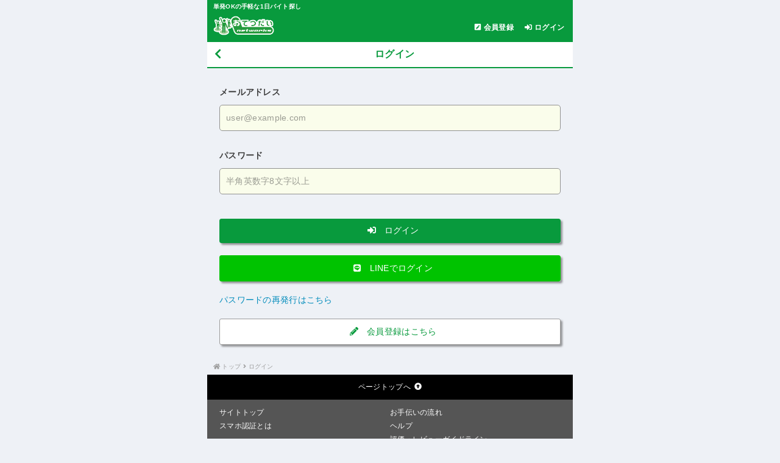

--- FILE ---
content_type: text/html; charset=UTF-8
request_url: https://otet.jp/sp/index.php/uc08/index?act=long&a_url=https%3A%2F%2Fbaito.otet.jp%2Finfo.php%3Ftype%3Djob%26id%3DJ082950359
body_size: 3396
content:
<!DOCTYPE html>
<html lang="ja">


<head>
  <title>ログイン｜おてつだいネットワークス</title>
  
    <meta charset="utf-8">
    <meta name="format-detection" content="telephone=no">
    <!-- スマホのレンダリング幅を画面サイズと同一で設定 -->
    <meta name="viewport" content="width=device-width, initial-scale=1">

    <!-- ファビコン -->
    <link rel="apple-touch-icon" sizes="180x180" href="/sp/favicon/apple-touch-icon.png">
    <link rel="icon" type="image/png" sizes="32x32" href="/sp/favicon/favicon-32x32.png">
    <link rel="icon" type="image/png" sizes="16x16" href="/sp/favicon/favicon-16x16.png">
    <link rel="manifest" href="/sp/favicon/site.webmanifest">
    <link rel="mask-icon" href="/sp/favicon/safari-pinned-tab.svg" color="#5bbad5">
    <meta name="msapplication-TileColor" content="#da532c">
    <meta name="theme-color" content="#ffffff">
    <meta name="template_name" content="uc08/uc0801">


                <meta name='keywords' content='アルバイト,バイト,単発アルバイト,単発バイト,1日バイト,短期アルバイト,短期バイト,体験,パート,求人,日払い,週払い,即採用,すぐ働ける,すぐバイトできる,明日,履歴書なし,面接なし,説明会なし,クチコミ,おてつだいネットワークス' />
    
    <!-- メインのスタイルシート -->
    <link rel="stylesheet" href="/sp/css/style_sp.css">

    <!-- jquery -->
    <script type="text/javascript" src="/sp/js/jquery-1.9.1.min.js"></script>
    <script src="/sp/js/jquery.cookie.js"></script>

    <!-- awesome(アイコン) -->
    <link rel="stylesheet" href="/sp/webfont/css/all.css">

    <!-- ローディング -->
    <script type="text/javascript">
        

$(function() {
    //----------------------------
    // ローディング画像
    //----------------------------
    // 背景付き
    $('body').append('<div id="backdrop_loading_spinner"><img src="/sp/common/images/sp/loading.gif" /></div>');

    // 背景なし
    $('body').append('<div id="simple_loading_spinner"><img src="/sp/common/images/sp/loading.gif" /></div>');

    // ---------------------------
    // ローディング用背景
    // ---------------------------
    $('body').append('<div id="backdrop_loading"></div>');
});

// --------------------------------------
// ローディング操作関数
// 1. 背景付き  (backdrop)
// 2. 背景なし  (simple)
// 3. リソース用 (resource, cssで対応する可能性有り)
// --------------------------------------
function show_backdrop_loading()
{
    $("#backdrop_loading_spinner").show();
    $("#backdrop_loading").show();
}
function hide_backdrop_loading()
{
    $("#backdrop_loading_spinner").fadeOut();
    $("#backdrop_loading").fadeOut();
}
function show_simple_loading()
{
    $("#simple_loading_spinner").show();
}
function hide_simple_loading()
{
    $("#simple_loading_spinner").fadeOut();
}

    </script>



    <!-- 共通定義 -->
    <script src="/sp/js/common_config.js"></script>
    <!-- 共通関数 -->
    <script src="/sp/js/common_function.js"></script>
    <!-- レコメンド(カルーセル)用関数 -->
    <script src="/sp/js/aigent_recommender.js"></script>

    <!--/ 見出し部分 -->

<!-- ↑↑ otet_head-info.tpl ↑↑ -->  <link rel="canonical" href="https://otet.jp/index.php/uc08/">
  <meta name="description" content="気になるバイトは見つかりましたか？さっそく応募したい！そんなときは、まず「ログイン」が必要になります。ログインをすると、気になった単発バイトへの「応募」はもちろん、お気に入りバイトのキープや登録した個人情報も管理できます。">

</head>



<body>
  <!-- Googleタグマネージャー -->
  
<!-- otet.jp -->
<!-- Google analytics4 -->
<script async src="https://www.googletagmanager.com/gtag/js?id=G-2V21EQDBPS"></script>
<script>
  window.dataLayer = window.dataLayer || [];
  function gtag(){window.dataLayer.push(arguments);}
  gtag('js', new Date());

  query = getQueryString();

  utm_campaign = query['utm_campaign'];
  utm_medium   = query['utm_medium'];
  utm_source   = query['utm_source'];

  var params   = "";

  if (utm_campaign != undefined && utm_medium != undefined && utm_source != undefined) {
      params = '?utm_campaign=' + utm_campaign + '&utm_medium=' + utm_medium + '&utm_source=' + utm_source;
  }

  // gtag + GA4 の場合はパラメータ：page_locationに「https://」から始まるURLを記述して上書きする
  var page_location = 'https://otet.jp/otet2/uc08/uc0801.html';
  gtag('config', 'G-2V21EQDBPS'
       , {'page_location': page_location + params}
      );


</script>
<!-- End Google Tag Manager -->

  <!-- ヘッダー -->
  


<!-- ログイン前 -->

  <header>

    <div class="topheader">
      <h1>単発OKの手軽な1日バイト探し</h1>
   </div>

    <div class="subheader">
      <a href="/">
        <img src="/sp/img/worker_profile_sp_images/logo.png"" alt="おてつだいネットワークスのロゴ">
      </a>
      <ul>
        <a href="/sp/index.php/uc01/">
          <li><i class="fa fa-pen-square"></i>会員登録</li>
        </a>
        <a href="/sp/index.php/uc08/?a_url=https%3A%2F%2Fbaito.otet.jp%2Finfo.php%3Ftype%3Djob%26id%3DJ082950359">
          <li><i class="fas fa-sign-in-alt"></i>ログイン</li>
        </a>
      </ul>
    </div>


<!-- 構造化データ・ロゴ -->
    <script type="application/ld+json">
    {
      "@context": "https://schema.org",
      "@type": "Organization",
      "url": "https://otet.jp/sp/index.php",
      "logo": "https://otet.jp/sp/img/worker_profile_sp_images/logo.png"
    }
    </script>


  </header>



  <div class="title">
    <a href="/" class="historyback" aria-label="戻る"><i class="fa fa-chevron-left"></i></a>
    <h1>ログイン</h1>
    <i class=""></i>
  </div>


  <main>


    <form name="f1" method="post" action="https://otet.jp/sp/index.php/uc08/">

            
      <section class="form">
        <div class="form">
          <div class="heading">
            <h3>メールアドレス</h3>
          </div>
          <input type="email" name="login_mail" value="" id="login_mail" placeholder="user@example.com" autocomplete="off" maxlength="50" aria-label="メールアドレスを入力する" />
        </div>
        <div class="form">
          <div class="heading">
            <h3>パスワード</h3>
          </div>
          <input type="password" name="pwd" value="" id="pwd" placeholder="半角英数字8文字以上" autocomplete="off" maxlength="50" aria-label="パスワードを入力する" />
        </div>
      </section>

      <section class="form">
        <div class="form">
          <button type="submit" name="bt_login_sm" data-theme="c" id="bt_login_sm" class="btn-green">
            <i class="fas fa-sign-in-alt"></i>
            ログイン
          </button>
        </div>

        <div class="form">
          <section class="btn">
            <a href="https://otet.jp/sp/index.php/uc50/?act=&amp;type=job&amp;id=J082950359" rel="nofollow" class="btn-line-green">
              <i class="fab fa-line"></i>
              LINEでログイン
            </a>
          </section>
        </div>

        <div class="form">
          <a href="/sp/index.php/uc40/">パスワードの再発行はこちら</a>
        </div>

        <div class="form">
          <section class="btn">
            <a href="/sp/index.php/uc01/" class="btn-white">
              <i class="fas fa-pencil-alt"></i>
              会員登録はこちら
            </a>
          </section>
        </div>


      </section>

    </form>


    <!-- パンくず -->
    <section class="breadcrumbs">
      <ul>
        <li>
          <i class="fas fa-home"></i>
          <a href="/sp/index.php">トップ</a>
        </li>
        <li>
          <i class="fas fa-angle-right"></i>
          <span>ログイン</span>
        </li>
      </ul>
    </section>


    
    <!-- パンくずリスト -->
    <script type="application/ld+json">
  {
    "@context": "https://schema.org/", 
    "@type": "BreadcrumbList", 
    "itemListElement": [{
      "@type": "ListItem", 
      "position": 1, 
      "name": "トップ",
      "item": "https://otet.jp/sp/index.php"  
    },{
      "@type": "ListItem", 
      "position": 2, 
      "name": "ログイン",
      "item": "https://otet.jp/sp/index.php/uc08/"  
    }]
  }
  </script>
    


  </main>


  <!-- フッター -->
  <footer>


    <!-- ページトップに戻る -->
  <a href="#pagetop" id="scrollup" class="pagetop">ページトップへ<i class="fas fa-arrow-alt-circle-up pagetop-icon"></i></a>

  <ul class="footer-menu">
    <li>
      <a href="/sp/index.php/">サイトトップ</a>
    </li>
    <li>
      <a href="/sp/index.php/uc26/">お手伝いの流れ</a>
    </li>
    <li>
      <a href="/sp/index.php/uc89/">スマホ認証とは</a>
    </li>
    <li>
      <a href="/sp/index.php/uc29/">ヘルプ</a>
    </li>
    <li>
    </li>
    <li>
      <a href="/sp/index.php/uc27/">評価・レビューガイドライン</a>
    </li>
  </ul>

  <ul class="footer-menu">
    <li>
      <a href="/sp/index.php/uc23/">会社概要</a>
    </li>
    <li>
      <a href="/sp/index.php/uc24/">利用規約（求職者）</a>
    </li>
    <li>
      <a href="/sp/index.php/uc25/">個人情報保護方針</a>
    </li>
    <li>
      <a href="/sp/index.php/uc25/uc2502">個人情報の取り扱い</a>
    </li>
    <li>
      <a href="/sp/index.php/uc05/">お問い合わせ</a>
    </li>
    <li>
      <a href="/sp/index.php/uc97/">サイトマップ</a>
    </li>
  </ul>

  <ul class="footer-menu">
    <li>
      <a href="/company/for/">求人掲載をご希望する企業様</a>
    </li>
  </ul>



  <div class="copy">
    &copy; 2020 株式会社おてつだいネットワークス
  </div>
</footer>

</body>


</html>

<!-- ログイン入力補助 -->
<script type="text/javascript" src="/sp/js/login_input_assistance.js"></script>

--- FILE ---
content_type: text/css
request_url: https://otet.jp/sp/css/style_sp.css
body_size: 9147
content:
/* $Id$ */

@charset "UTF-8";
@media (max-width:414px){
body,
footer,
header,
html,
main{
width:100vw
}
}
@media (min-width:415px){
body,
footer,
header,
html,
main{
width:600px
}
}
.btn-clear{
color:#008bbb;
font-weight:700
}
.btn-clear:active{
box-shadow:none;
left:3px;
position:relative;
top:3px
}
.btn-green{
background:linear-gradient(#089a3d,#089a3d);
border:1px solid #089a3d;
box-shadow:3px 3px 3px rgba(61,61,61,.5);
color:#fff
}
.btn-green:active{
background:linear-gradient(#d7f8e9,#d7f8e9);
border:1px solid #d7f8e9;
box-shadow:none;
color:#fff;
left:3px;
position:relative;
top:3px
}
.btn-white{
background:#fff;
border:1px solid #9b9b9b;
box-shadow:3px 3px 3px rgba(61,61,61,.5);
color:#089a3d
}
.btn-white:active{
background:linear-gradient(#d7f8e9,#d7f8e9);
border:1px solid #d7f8e9;
box-shadow:none;
color:#089a3d;
left:3px;
position:relative;
top:3px
}
.btn-red{
color:#fff;
background:linear-gradient(#c03,#c03);
box-shadow:3px 3px 3px rgba(61,61,61,.5)
}
.btn-red:active{
background:linear-gradient(#c03,#c03);
box-shadow:none;
left:3px;
position:relative;
top:3px
}
.btn-gray{
color:#3d3d3d;
background:linear-gradient(#eef1f6,#eef1f6);
border:1px solid #9b9b9b;
box-shadow:3px 3px 3px rgba(61,61,61,.5)
}
.btn-gray:active{
background:linear-gradient(#d7f8e9,#d7f8e9);
box-shadow:none;
left:3px;
position:relative;
top:3px
}
.btn-back{
color:#fff;
background:linear-gradient(#9b9b9b,#9b9b9b);
border:1px solid #9b9b9b;
box-shadow:3px 3px 3px rgba(61,61,61,.5)
}
.btn-back:active{
background:linear-gradient(#d7f8e9,#d7f8e9);
box-shadow:none;
left:3px;
position:relative;
top:3px
}
.btn-line-green{
color:#fff;
background:linear-gradient(#00c300,#00c300);
border:1px solid #00c300;
box-shadow:3px 3px 3px rgba(61,61,61,.5)
}
.btn-line-green:active{
background:linear-gradient(#d7f8e9,#d7f8e9);
box-shadow:none;
left:3px;
position:relative;
top:3px
}
section.btn{
display:flex;
width:100%
}
section.btn:first-child{
margin:0 20px 0 0
}
section.btn a{
border-radius:3px;
display:inline-block;
font-size:14px;
padding:10px;
text-align:center;
text-decoration:none;
width:100%
}
section.btn i{
padding:0 10px
}
button{
align-items:center;
border-radius:3px;
font-size:14px;
padding:10px;
width:100%
}
button i{
font-size:14px;
padding:0 10px
}
.reception{
font-size:12px;
display:flex;
text-align:center
}
.reception input{
display:none
}
.reception-btn{
background-color:#eef1f6;
flex:1;
padding:10px
}
input:checked+.reception-btn{
background:#008bbb;
color:#fff
}
div.btn-arrow{
background-color:#fff;
border-top:1px solid #eef1f6;
align-items:center;
display:flex;
flex-wrap:wrap;
justify-content:space-between;
padding:10px 20px
}
div.btn-arrow i,
div.btn-arrow p{
color:#008bbb;
font-size:12px
}
ul.btn-bottom{
background-color:#fff;
border-top:1px solid #eef1f6;
display:flex;
padding:10px;
box-sizing:border-box;
z-index:100
}
@media (max-width:414px){
ul.btn-bottom{
position:fixed;
bottom:0;
width:100vw
}
}
@media (min-width:415px){
ul.btn-bottom{
position:fixed;
bottom:0;
width:600px
}
}
ul.btn-bottom li{
margin:0 auto;
width:48%
}
ul.btn-bottom input[type=submit]{
border-radius:3px;
display:inline-block;
font-size:12px;
height:38px;
line-height:36px;
text-align:center;
text-decoration:none;
width:100%
}
ul.btn-bottom a{
border-radius:3px;
display:inline-block;
font-size:12px;
height:38px;
line-height:36px;
text-align:center;
text-decoration:none;
width:100%
}
ul.btn-bottom label{
color:#9b9b9b;
display:inline-block;
font-size:12px;
height:38px;
line-height:36px;
text-align:center;
text-decoration:none;
width:80%;
transition:.3s
}
ul.btn-bottom input[type=checkbox]:checked+label{
color:#089a3d;
display:inline-block;
font-size:12px;
font-weight:700;
height:38px;
line-height:36px;
text-align:center;
text-decoration:none;
width:80%;
transition:.3s
}
ul.search-tab{
display:flex;
margin:0 auto;
justify-content:center;
padding-bottom:5px
}
ul.search-tab li{
padding:9px 0;
border-bottom:1px solid green;
background-color:#fff;
color:green;
text-align:center;
vertical-align:middle;
width:100%;
box-sizing:border-box;
font-size:14px;
list-style:none
}
ul.search-tab li.tab-active{
padding:9px 0;
border-bottom:5px solid green;
background-color:#e2edd7;
color:green;
text-align:center;
vertical-align:middle;
width:100%;
box-sizing:border-box;
font-size:14px;
font-weight:700
}
ul.search-area{
display:flex;
flex-wrap:wrap;
justify-content:space-between;
padding:5px 10px
}
ul.search-area li{
margin-bottom:0;
width:32%
}
ul.search-area a{
border:1px solid #9b9b9b;
border-radius:3px;
color:#000;
display:inline-block;
font-size:12px;
height:38px;
line-height:36px;
padding:0 10px;
width:100%
}
ul.search-area select{
border:1px solid #9b9b9b;
border-radius:3px;
color:#000;
display:inline-block;
font-size:12px;
height:38px;
line-height:36px;
padding:0 10px;
width:100%;
transition:.3s
}
li.search-area-text{
text-align:center;
line-height:36px
}
ul.checkbutton{
display:flex;
flex-wrap:wrap;
justify-content:space-between;
padding:10px
}
ul.checkbutton li{
margin-bottom:6px;
width:32%
}
ul.checkbutton li input[type=checkbox]{
display:none
}
ul.checkbutton li label{
background-color:#fff;
border:1px solid #008bbb;
border-radius:25px;
color:#008bbb;
display:inline-block;
font-size:12px;
height:38px;
line-height:36px;
text-align:center;
text-decoration:none;
width:100%;
transition:.3s
}
ul.checkbutton li input[type=checkbox]:checked+label{
background-color:#008bbb;
border:1px solid #008bbb;
border-radius:25px;
color:#fff;
display:inline-block;
font-size:12px;
height:38px;
line-height:36px;
text-align:center;
text-decoration:none;
width:100%;
transition:.3s
}
ul.prefectures{
display:flex;
flex-wrap:wrap;
justify-content:space-between;
padding:10px
}
ul.prefectures li{
margin-bottom:6px;
width:32%
}
ul.prefectures a{
border:1px solid #008bbb;
border-radius:25px;
color:#008bbb;
display:inline-block;
font-size:12px;
height:38px;
line-height:36px;
text-align:center;
text-decoration:none;
width:100%;
transition:.3s
}
ul.btn-menu{
display:flex;
flex-wrap:wrap;
justify-content:space-between
}
ul.btn-menu li{
margin-bottom:12px;
width:49%
}
ul.btn-menu li:active{
background:linear-gradient(#d7f8e9,#d7f8e9);
border:1px solid #d7f8e9;
box-shadow:none;
color:#fff;
left:3px;
position:relative;
top:3px
}
ul.btn-menu i{
font-size:32px;
vertical-align:middle
}
ul.btn-menu span{
color:#089a3d;
font-size:14px;
font-weight:700;
padding:0 4px
}
ul.btn-menu a{
background-color:#fff;
border:1px solid #9b9b9b;
border-radius:10px;
box-shadow:3px 3px 3px rgba(61,61,61,.5);
display:inline-block;
height:100px;
line-height:98px;
padding:0 10px;
width:100%;
transition:.3s
}
body,
html{
margin:0 auto;
padding:0
}
*{
box-sizing:border-box;
word-wrap:break-word
}
body{
font-size:15px;
-webkit-text-size-adjust:100%;
-moz-text-size-adjust:100%;
-ms-text-size-adjust:100%;
-o-text-size-adjust:100%;
text-size-adjust:100%
}
article,
aside,
blockquote,
body,
dd,
div,
dl,
dt,
fieldset,
footer,
h1,
h2,
h3,
h4,
h5,
header,
input,
li,
main,
nav,
ol,
p,
section,
span,
strong,
table,
td,
textarea,
th,
tr,
ul{
border:none;
color:#3d3d3d;
font-family:"メイリオ",Meiryo,"ヒラギノ角ゴ ProN W3","ヒラギノ角ゴ Pro W3","Hiragino Kaku Gothic ProN","Hiragino Kaku Gothic Pro","ＭＳ Ｐゴシック",Arial,Helvetica,Verdana,sans-serif;
font-size:14px;
font-weight:500;
letter-spacing:.02em;
line-height:1.5em;
margin:0;
padding:0
}
dl,
ol,
ul{
list-style:none
}
table{
border:none;
border-collapse:collapse
}
img{
border:none;
height:auto;
max-width:100%
}
a{
color:#008bbb;
display:inline;
position:relative;
text-decoration:none
}
a:hover{
color:#008bbb;
text-decoration:none
}
@media (max-width:414px){
header{
height:69px;
margin:0 auto;
position:fixed;
top:0;
width:100vw;
z-index:100
}
}
@media (min-width:415px){
header{
height:69px;
margin:0 auto;
position:fixed;
top:0;
width:600px;
z-index:100
}
}
div.topheader{
background-color:#089a3d;
padding:3px 10px;
width:100%
}
div.topheader h1{
color:#fff;
font-size:10px
}
div.subheader{
align-items:center;
background-color:#089a3d;
display:flex;
height:48px;
justify-content:space-between;
padding:4px 10px;
width:100%
}
div.subheader img{
width:100px
}
div.subheader ul{
align-items:center;
background-color:#089a3d;
display:flex
}
div.subheader li{
color:#fff;
font-size:12px;
font-weight:700;
padding:4px;
margin:0 0 0 10px;
text-align:center
}
div.subheader a{
display:inline-block;
text-decoration:none
}
div.subheader i{
color:#fff;
font-size:12px;
padding-right:4px
}
footer{
background:#555
}
footer .pagetop{
color:#fff;
background-color:#000;
display:inline-block;
font-size:12px;
padding:10px 0;
text-align:center;
text-decoration:none;
width:100%
}
footer .pagetop-icon{
padding:0 0 0 6px
}
ul.footer-menu{
display:flex;
flex-wrap:wrap;
justify-content:space-between;
padding:10px 20px
}
ul.footer-menu li{
margin-bottom:0;
width:50%
}
ul.footer-menu a{
color:#fff;
font-size:12px;
text-decoration:none;
width:100%
}
.copy{
color:#fff;
font-size:14px;
font-weight:700;
padding:60px 0;
text-align:center
}
input[type=email],
input[type=number],
input[type=password],
input[type=tel],
input[type=text]{
-webkit-appearance:none;
-moz-appearance:none;
appearance:none;
background-color:#fafdeb;
border:1px solid #919191;
border-radius:5px;
color:#000;
font-size:14px;
padding:10px;
width:100%
}
select[type=text]{
-webkit-appearance:none;
-moz-appearance:none;
appearance:none;
background-color:#fafdeb;
border:1px solid #919191;
border-radius:5px;
color:#000;
font-size:14px;
padding:10px;
width:100%
}
textarea{
-webkit-appearance:none;
-moz-appearance:none;
appearance:none;
background-color:#fafdeb;
border:1px solid #919191;
border-radius:5px;
color:#000;
display:block;
font-size:14px;
height:200px;
padding:10px;
width:100%
}
input[type=checkbox]{
vertical-align:middle
}
ul.check{
padding:10px 0
}
ul.check input[type=checkbox]{
display:none;
vertical-align:middle
}
ul.check li{
padding:4px 0
}
ul.check li label{
align-items:center;
border:1px solid #eef1f6;
border-radius:3px;
color:#3d3d3d;
font-size:12px;
align-items:center;
-webkit-box-pack:flex-start;
display:-ms-flex;
display:-moz-flex;
display:flex;
display:-o-flex;
-ms-flex-pack:flex-start;
flex-wrap:wrap;
justify-content:flex-start;
padding:10px 10px
}
ul.check li label p{
background:#fff;
border:1px solid #3d3d3d;
border-radius:.5em;
height:1em;
align-items:center;
-webkit-box-pack:space-between;
display:-ms-flex;
display:-moz-flex;
display:flex;
display:-o-flex;
-ms-flex-pack:space-between;
flex-wrap:wrap;
justify-content:space-between;
margin:0;
margin-right:10px;
width:1em
}
ul.check li label p span{
display:none
}
ul.check li input[type=checkbox]:checked+label{
background:#008bbb;
border-color:#008bbb;
color:#fff
}
ul.check li input[type=checkbox]:checked+label p{
background:#fff;
border:1px solid #008bbb
}
ul.check li input[type=checkbox]:checked+label p span{
background:#008bbb;
border-radius:.25em;
display:block;
height:.5em;
margin:auto;
width:.5em
}
ul.radio{
padding:10px 0
}
ul.radio input[type=radio]{
display:none;
vertical-align:middle
}
ul.radio li{
padding:4px 0
}
ul.radio li label{
align-items:center;
background-color:#fff;
border:1px solid #ddd;
border-radius:3px;
color:#3d3d3d;
font-size:12px;
align-items:center;
-webkit-box-pack:flex-start;
display:-ms-flex;
display:-moz-flex;
display:flex;
display:-o-flex;
-ms-flex-pack:flex-start;
flex-wrap:wrap;
justify-content:flex-start;
padding:10px 10px
}
ul.radio li label p{
background:#fff;
border:1px solid #3d3d3d;
border-radius:.5em;
height:1em;
align-items:center;
-webkit-box-pack:space-between;
display:-ms-flex;
display:-moz-flex;
display:flex;
display:-o-flex;
-ms-flex-pack:space-between;
flex-wrap:wrap;
justify-content:space-between;
margin:0;
margin-right:10px;
width:1em
}
ul.radio li label p span{
display:none
}
ul.radio li input[type=radio]:checked+label{
background:#008bbb;
border-color:#008bbb;
color:#fff
}
ul.radio li input[type=radio]:checked+label p{
background:#fff;
border:1px solid #008bbb
}
ul.radio li input[type=radio]:checked+label p span{
background:#008bbb;
border-radius:.25em;
display:block;
height:.5em;
margin:auto;
width:.5em
}
html{
background-color:#eef1f6
}
main{
margin-top:111px
}
h1{
font-size:18px;
font-weight:700
}
h2{
font-size:16px;
font-weight:700
}
h3{
font-size:14px;
font-weight:700
}
h4{
font-size:12px;
font-weight:700
}
.small{
font-size:12px!important
}
.normal{
font-size:14px!important
}
.big{
font-size:16px!important
}
.large{
font-size:18px!important
}
.left{
text-align:left!important
}
.center{
text-align:center!important
}
.right{
text-align:right!important
}
.left-side{
margin-left:auto!important
}
.right-side{
margin-right:auto!important
}
.red{
color:#c03!important
}
.green{
color:#089a3d!important
}
.light-green{
color:#d7f8e9!important
}
.black{
color:#3d3d3d!important
}
.black{
color:#3d3d3d!important
}
.blue{
color:#005fff!important
}
.light-blue{
color:#008bbb!important
}
.gold{
color:#b18904!important
}
.silver{
color:#9b9b9b!important
}
.white{
color:#fff!important
}
.gray{
color:#eef1f6!important
}
.gray2{
color:#ddd!important
}
.bold{
font-weight:900!important
}
.bg-green{
background:#f7fff0!important
}
.bg-gray{
background:#ddd!important
}
.bg-light-gray{
background:#eef1f6!important
}
.bg-yellow{
background:#fffbd4!important
}
.bg-pink{
background:#fef!important
}
.bg-white{
background:#fff!important
}
.bg-light-green{
background:#fafdeb!important
}
.bg-transparent{
background:0 0!important
}
.bd-green{
border:1px solid #089a3d!important
}
.bd-red{
border:1px solid #c03!important
}
.bd-gray{
border:1px solid #ddd!important
}
.bd-top{
border-top:1px solid #ddd!important
}
.bd-right{
border-right:1px solid #ddd!important
}
.bd-bottom{
border-bottom:1px solid #ddd!important
}
.bd-left{
border-left:1px solid #ddd!important
}
.bd-left-red{
border-left:5px solid #c03!important
}
.fa-heart{
color:#e510aa!important
}
.fa-sun{
color:#e60!important
}
.fa-cloud{
color:#656565!important
}
.fa-umbrella{
color:#4169e1!important
}
.mg-top{
margin-top:10px
}
.mg-bottom{
margin-bottom:10px
}
.l-list{
align-items:center;
border-top:1px solid #ddd;
border-bottom:1px solid #ddd;
padding:4px
}
.breadcrumbs ul{
overflow-x:scroll;
-webkit-overflow-scrolling:touch;
padding:4px 10px;
white-space:nowrap
}
.breadcrumbs li{
color:#9b9b9b;
font-size:10px;
display:inline-block
}
.breadcrumbs span{
color:#9b9b9b;
font-size:10px
}
.breadcrumbs a{
color:#9b9b9b;
font-size:10px
}
.title{
background:#fff;
border-bottom:2px solid #089a3d;
display:flex;
flex-wrap:wrap;
justify-content:space-between;
margin:0 auto;
padding:6px 10px;
z-index:100
}
@media (max-width:414px){
.title{
position:fixed;
top:69px;
width:100vw
}
}
@media (min-width:415px){
.title{
position:fixed;
top:69px;
width:600px
}
}
.title h1{
color:#089a3d;
font-size:16px;
font-weight:700;
padding:2px 0
}
.title i{
color:#089a3d;
font-size:18px;
font-weight:700;
padding:2px 0
}
.title a{
color:#089a3d;
display:inline-block;
font-size:12px;
padding:2px;
-webkit-text-decoration-line:none;
text-decoration-line:none
}
section.form{
padding:10px
}
section.form div.form{
border-radius:5px;
padding:10px
}
section.form div.wrapper{
background-color:#fff;
border-radius:5px;
padding:10px
}
section.form div.wrapper-flex{
background-color:#fff;
border-radius:5px;
display:flex;
padding:10px
}
section.form div.heading{
align-items:center;
display:flex;
padding:10px 0
}
section.form div.heading i{
color:#089a3d;
display:inline-block;
font-size:16px;
text-align:center;
padding:2px 0;
width:28px
}
section.form div.heading img{
padding:2px 4px 2px 10px
}
section.form div.attention{
align-items:center;
padding:10px 0;
text-align:center
}
section.form div.info{
border-left:5px solid #089a3d;
color:#089a3d;
display:flex;
padding:10px 8px
}
ul.icon{
padding:10px 0
}
ul.icon li{
display:flex;
padding:4px 0
}
ul.icon i{
color:#089a3d;
display:inline-block;
font-size:14px;
text-align:center;
padding:1px 0;
width:30px
}
ul.icon p{
font-size:12px;
padding:0 0 0 10px;
text-decoration:none;
width:100%
}
ul.icon img{
height:100%;
width:100%
}
ul.icon a,
ul.icon span{
font-size:12px;
text-decoration:none;
width:100%
}
ul.icon div{
padding:0 0 0 2em
}
ul.number{
counter-reset:count;
padding:10px 0
}
ul.number li{
display:flex;
padding:4px 0
}
ul.number li:before{
counter-increment:count;
content:counter(count) ".";
font-size:12px;
text-align:center;
width:30px
}
ul.number p{
font-size:12px;
padding:0 0 0 10px;
text-decoration:none;
width:100%
}
ul.number a,
ul.number span{
font-size:12px;
text-decoration:none;
width:100%
}
ul.number div{
padding:0 0 0 2em
}
ul.alpha{
counter-reset:count;
padding:10px 0
}
ul.alpha li{
display:flex;
padding:4px 0
}
ul.alpha li:before{
counter-increment:count;
content:counter(count,lower-alpha) ".";
text-align:center;
width:30px
}
ul.alpha a,
ul.alpha p,
ul.alpha span{
font-size:12px;
text-decoration:none;
width:100%
}
dl.icon dt{
padding:10px 0
}
dl.icon dd{
display:flex;
padding:4px 0
}
dl.icon i{
color:#089a3d;
font-size:14px;
text-align:center;
padding:2px 0;
width:30px
}
dl.icon h3{
border-left:5px solid #089a3d;
color:#089a3d;
font-size:14px;
font-weight:700;
padding:0 10px
}
dl.icon p{
font-size:12px;
padding:0 0 0 10px;
text-decoration:none;
width:100%
}
dl.icon a,
dl.icon span{
font-size:12px;
text-decoration:none;
width:100%
}
table.sample{
padding:10px 0
}
table.sample th{
color:#3d3d3d;
border:1px solid #9b9b9b;
font-size:12px;
padding:6px
}
table.sample td{
color:#3d3d3d;
border-left:1px solid #9b9b9b;
border-right:1px solid #9b9b9b;
border-bottom:1px solid #9b9b9b;
font-size:12px;
padding:6px;
width:30%
}
table.sample a{
color:#005fff;
font-size:12px;
text-decoration:none
}
.top-message{
background-color:#555;
position:relative;
height:100%;
width:100%
}
.top-message img{
display:block;
font-family:"object-fit: contain;";
-o-object-fit:contain;
object-fit:contain;
width:100%;
margin:0 auto
}
.top-message span{
display:block;
position:absolute;
top:0;
left:0;
height:100%;
width:100%
}
@media (max-width:414px){
.top-message span{
padding:10px 20px
}
.top-message span h2{
color:#fff;
font-size:24px;
padding:15px 0
}
.top-message span h3{
color:#fff;
line-height:2;
font-size:12px
}
}
@media (min-width:415px){
.top-message span{
padding:10px 50px
}
.top-message span h2{
color:#fff;
font-size:40px;
padding:15px 0
}
.top-message span h3{
color:#fff;
line-height:2;
font-size:20px
}
}
table.situation{
width:100%;
border-collapse:collapse;
border:1px solid #089a3d
}
table.situation th{
font-size:12px;
font-weight:700;
width:25%;
padding:6px;
text-align:center;
vertical-align:top;
color:#089a3d;
background-color:#ff9;
border:1px solid #089a3d
}
table.situation td{
font-size:12px;
width:25%;
padding:6px;
text-align:center;
background-color:#fff;
border:1px solid #089a3d
}
ul.news li{
display:flex;
padding:2px 0;
font-size:12px
}
ul.news span{
font-size:12px;
width:26%
}
ul.news a{
display:inline-block;
font-size:12px;
padding:0 0 0 10px;
text-decoration:none;
width:74%
}
.calender{
margin:0
}
.calender-header{
background-color:#fff;
border:1px solid #9b9b9b;
padding:10px 0
}
.calendar-title{
text-align:center;
display:flex;
margin:0 auto;
align-items:center
}
.calendar-title-arrow-left{
margin-right:auto;
margin-left:10px;
display:block;
font-size:14px
}
.calendar-title-arrow-right{
margin-left:auto;
margin-right:10px;
display:inline-block;
font-size:14px
}
.calendar-table{
margin:0 auto;
text-align:center;
font-size:10px
}
.calendar-table .is-today{
background-color:#089a3d;
border:1px solid #9b9b9b;
color:#fff;
font-size:16px
}
.calendar-table .is-today:active{
background:linear-gradient(#089a3d,#089a3d);
color:#fff
}
.calendar-table .is-day{
background-color:#fff;
border:1px solid #9b9b9b
}
.calendar-table .is-day:active{
background:linear-gradient(#089a3d,#089a3d);
color:#fff
}
.calendar-table th{
text-align:center
}
.calendar-table td{
width:80px;
height:40px;
line-height:25px;
text-align:center
}
.freeword{
display:flex;
flex-wrap:wrap;
justify-content:space-between
}
.freeword .input-field{
width:74%
}
.freeword .submit-btn{
background:#089a3d;
border:none;
border-radius:5px;
box-shadow:3px 3px 3px rgba(61,61,61,.5);
color:#fff;
font-size:12px;
-webkit-appearance:none;
-moz-appearance:none;
appearance:none;
width:24%
}
.freeword .submit-btn:active{
box-shadow:none;
left:3px;
position:relative;
top:3px
}
.introduction{
background-color:#fff;
padding:24px 10px
}
.introduction-panel{
align-items:stretch;
-webkit-box-pack:space-between;
display:-ms-flex;
display:-moz-flex;
display:flex;
display:-o-flex;
-ms-flex-pack:space-between;
flex-wrap:wrap;
justify-content:space-between
}
.introduction-item{
margin-top:20px;
width:48%
}
.introduction-item-image img{
height:100px;
-o-object-fit:cover;
object-fit:cover;
width:100%
}
.introduction-item-image-contain img{
-o-object-fit:contain;
object-fit:contain
}
.introduction-item-text{
font-size:12px;
margin-top:9px;
color:#3d3d3d
}
ul.recommends{
align-items:center;
-webkit-box-pack:space-between;
display:-ms-flex;
display:-moz-flex;
display:flex;
display:-o-flex;
-ms-flex-pack:space-between;
flex-wrap:wrap;
justify-content:space-between;
margin-top:10px
}
ul.recommends li{
align-items:center;
background:#d7f8e9;
border-radius:10px;
margin-bottom:10px;
width:47%
}
ul.recommends a{
color:#fff;
display:block;
font-weight:700;
padding:10px;
text-align:center;
text-decoration:none
}
ul.recommends a:hover{
color:#089a3d
}
ul.recommends span{
color:#fff;
font-weight:700
}
ul.recommends span:hover{
color:#089a3d
}
table.value-list{
width:100%
}
table.value-list th{
font-size:14px;
font-weight:700;
padding:1px;
text-align:center;
vertical-align:top;
color:#089a3d;
background-color:#eef1f6;
border:1px solid #9b9b9b
}
table.value-list td{
font-size:14px;
width:25%;
padding:1px;
text-align:center;
background-color:#fff;
border:1px solid #9b9b9b
}
ul.value-list{
display:flex;
padding:0 10px 10px 10px
}
ul.value-list li{
font-size:12px
}
dl.mypage dt{
border-bottom:1px solid #ddd;
color:#000;
font-size:14px;
font-weight:700;
padding:12px
}
dl.mypage dd{
background-color:#fff;
border-bottom:1px solid #ddd;
color:#3d3d3d;
display:flex;
font-size:14px;
font-weight:700;
padding:16px 10px;
text-align:left;
text-decoration:none
}
dl.mypage i{
color:#089a3d;
font-size:14px;
padding:4px 6px;
text-align:left;
text-decoration:none;
width:40px
}
dl.mypage img{
color:#089a3d;
font-size:14px;
padding:4px 6px;
text-align:left;
text-decoration:none;
width:40px
}
dl.mypage a{
height:48px;
text-decoration:none
}
.address_search{
display:flex;
flex-wrap:wrap;
justify-content:space-between;
padding:5px
}
.address_search .submit-btn{
background:#089a3d;
border:none;
border-radius:5px;
box-shadow:3px 3px 3px rgba(61,61,61,.5);
color:#fff;
font-size:12px;
-webkit-appearance:none;
-moz-appearance:none;
appearance:none;
padding:10px;
width:48%
}
.address_search .submit-btn:active{
box-shadow:none;
left:3px;
position:relative;
top:3px
}
dl.member-stage{
background:#fffbd4;
border:1px solid #089a3d;
border-top:none
}
dl.member-stage dt{
color:#089a3d;
border-top:1px solid #089a3d;
clear:left;
float:left;
font-size:12px;
font-weight:700;
padding:10px;
width:60%
}
dl.member-stage dd{
color:#3d3d3d;
background:#fff;
border-left:1px solid #089a3d;
border-top:1px solid #089a3d;
font-size:12px;
font-weight:700;
margin-left:40%;
padding:10px
}
dl.stage-point{
background:#fff;
padding:10px
}
dl.stage-point dt{
clear:left;
float:left;
font-size:12px;
padding:4px;
width:50%
}
dl.stage-point dd{
color:#3d3d3d;
font-size:12px;
margin-left:60%;
padding:4px
}
dl.stage-point img{
vertical-align:middle;
width:18px
}
dl.faq dt{
border-bottom:1px solid #ddd;
color:#3d3d3d;
font-size:14px;
font-weight:700;
padding:12px
}
dl.faq dd{
background-color:#fff;
border-bottom:1px solid #ddd;
display:flex;
padding:16px 10px
}
dl.faq i{
color:#089a3d;
font-size:14px;
padding:4px 6px;
text-align:left;
text-decoration:none;
width:40px
}
.line_connect{
font-size:1em;
line-height:1.2em;
text-align:center;
margin:0 auto
}
.banner-content{
background-color:#feffe9;
border-bottom:1px solid #f1f1f1;
display:flex
}
.banner-content .close{
font-size:16px;
padding:35px 12px
}
div.banner{
display:flex;
width:100%
}
div.imgbox{
padding:4px 0 2px 0;
margin-left:20px;
width:70px
}
@media (min-width:415px){
div.imgbox{
margin-left:150px!important
}
}
div.message{
margin:10px 0 10px 20px
}
div.message p{
font-size:16px;
font-weight:700;
padding:0 0 6px 0
}
div.message div.under{
align-items:center;
display:flex
}
div.message div.under .login-easy{
display:block;
height:36px;
margin:0 4px 0 0
}
div.message div.under span.more{
color:#fff;
font-size:.8em;
padding:10px 36px
}
#linecheck{
display:none
}
#linecheck:checked~.banner-content{
display:none
}
#app-banner-android{
background:#555;
padding:5px;
position:relative;
width:100vw
}
#app-close{
cursor:pointer;
left:5px;
position:absolute;
top:5px
}
#app-close i{
color:#fff;
font-size:15px
}
ul.app-contents{
align-items:center;
-webkit-box-pack:center;
display:-ms-flex;
display:-moz-flex;
display:flex;
display:-o-flex;
-ms-flex-pack:center;
flex-wrap:wrap;
justify-content:center;
padding:0 10px 0 20px
}
.app-icon{
width:20%
}
.app-text{
color:#fff;
flex:1;
font-size:10px;
letter-spacing:0;
line-height:1.3em;
padding:0 10px
}
.app-text b{
font-size:14px
}
.app-link a{
background:#089a3d;
color:#fff;
display:table;
padding:5px
}
.loading{
color:#ddd;
font-size:48px;
text-align:center
}
#backdrop_loading{
background-color:#333;
display:none;
-ms-filter:"Alpha(Opacity=50)";
height:9999px;
height:100%;
left:0;
opacity:.5;
position:fixed;
top:0;
width:100%;
z-index:99999
}
#backdrop_loading_spinner{
background-color:#888;
border-radius:10px;
color:#fff;
display:none;
font-size:56px;
height:100px;
left:50%;
line-height:100px;
margin:-50px 0 0 -50px;
opacity:.8;
position:fixed;
text-align:center;
top:40%;
width:100px;
z-index:100000
}
#simple_loading{
background-color:#333;
display:none;
-ms-filter:"Alpha(Opacity=50)";
height:9999px;
height:100%;
left:0;
opacity:.5;
position:fixed;
top:0;
width:100%;
z-index:99999
}
#simple_loading_spinner{
background-color:#888;
border-radius:10px;
color:#fff;
display:none;
font-size:56px;
height:100px;
left:50%;
line-height:100px;
margin:-50px 0 0 -50px;
opacity:.8;
position:fixed;
text-align:center;
top:40%;
width:100px;
z-index:100000
}
.photo{
position:relative;
height:100%;
width:100%
}
.photo img{
display:block;
font-family:"object-fit: contain;";
-o-object-fit:contain;
object-fit:contain;
width:100%;
height:240px
}
.photo div.overlay{
background:rgba(0,0,0,.5);
color:#fff;
height:100%;
padding:10px 20px;
position:absolute;
top:0;
width:100%
}
.photo div.heading{
display:flex
}
ul.notification{
padding:10px 0
}
ul.notification li{
color:#fff;
font-size:16px;
font-weight:700;
padding:4px 0;
text-align:left;
width:100%
}
.work-photo_osumitsuki{
color:#fff;
font-size:14px;
padding:4px 0;
margin-right:auto
}
.work-photo_osumitsuki-icon{
border:1px solid #fff;
border-radius:2px;
color:#fff;
font-size:12px;
font-weight:700;
padding:1px
}
.photo-bar{
bottom:6px;
position:absolute;
right:10px;
width:100%
}
.photo-bar_time{
padding:4px;
right:0;
text-align:right
}
.photo-bar_time p,
.photo-bar_time span{
color:#fff;
font-size:14px
}
.work-status{
background-color:#fff;
display:flex;
padding:10px 10px 0 10px
}
.work-status-bar{
border-radius:20px;
color:#fff;
font-size:12px;
padding:4px;
margin-right:auto;
width:50%
}
.work-status-bar-white{
background:#fff;
border:1px solid #089a3d;
color:#089a3d;
text-align:center
}
.work-status-bar-green{
background:#089a3d;
border:1px solid #089a3d;
text-align:center
}
.work-status-bar-blue{
background:#005fff;
border:1px solid #005fff;
text-align:center
}
.work-status-bar-gold{
background:#b18904;
border:1px solid #b18904;
text-align:center
}
.work-status-bar-black{
background:#555;
border:1px solid #555;
text-align:center
}
.keep-btns{
background-color:#fff;
text-align:right;
text-decoration:none
}
.keep-btns-add{
color:#008bbb;
font-size:12px;
text-align:center;
text-decoration:none
}
.keep-btns-add:hover{
cursor:pointer
}
.keep-btns-remove{
color:#3d3d3d;
font-size:12px;
text-align:center;
text-decoration:none
}
.keep-btns-remove:hover{
cursor:pointer
}
.conditions{
align-items:center;
-webkit-box-pack:flex-start;
display:-ms-flex;
display:-moz-flex;
display:flex;
display:-o-flex;
-ms-flex-pack:flex-start;
flex-wrap:wrap;
justify-content:flex-start;
overflow:hidden;
padding:10px 0 0 0;
flex-wrap:wrap;
justify-content:space-between
}
.conditions-icon{
border:1px solid #089a3d;
border-radius:5px;
color:#089a3d;
font-size:12px;
margin-bottom:8px;
padding:4px 10px;
text-align:center;
width:32%
}
.work-map iframe{
background:#eef1f6;
height:350px;
width:100%
}
.review-info{
background-color:#fff;
padding:10px
}
.review-info-detail{
font-size:14px;
padding:6px 0
}
.rating-comment{
padding:10px 0
}
.rating-comment__title{
display:flex;
padding:0 0 4px 0
}
.rating-comment__contributor{
font-size:12px;
font-weight:700;
max-width:300px;
overflow:hidden;
text-overflow:ellipsis;
white-space:nowrap
}
.rating-comment__date{
font-size:12px;
font-weight:700;
margin-left:auto
}
.rating-comment__detail{
font-size:12px;
font-weight:400
}
.rating-comment__violation{
color:#9b9b9b;
font-size:12px;
text-align:right;
text-decoration:none
}
.response{
display:block;
padding:10px 0 0 0
}
.response__icon{
color:#005fff;
font-size:12px
}
.response__title{
color:#005fff;
font-size:12px;
text-decoration:none
}
.response__wrapper{
width:100%
}
.response__detail{
background-color:#eef1f6;
border-radius:5px;
color:#555;
font-size:12px;
margin:0 0 10px 0;
padding:6px;
width:100%
}
.show-order{
border-bottom:1px solid #9b9b9b;
display:flex;
padding:10px
}
.show-order__result{
color:#3d3d3d;
font-size:14px;
font-weight:700;
margin-right:auto;
padding:4px 0
}
.show-order__list{
-webkit-appearance:none;
-moz-appearance:none;
appearance:none;
background:#fff;
border:1px solid #9b9b9b;
border-radius:5px;
color:#000;
font-size:12px;
margin-left:auto;
padding:6px 20px;
text-align:center;
width:100%;
z-index:3
}
.work-list{
background:#fff;
height:200px;
padding:20px 10px;
position:relative
}
.work-list__stamp{
-webkit-filter:drop-shadow(0 2px 3px #ccc);
filter:drop-shadow(0 2px 3px #ccc);
height:55px;
position:absolute;
right:12px;
top:12px;
width:55px
}
.work-list__heading{
color:#000;
font-size:14px;
font-weight:700;
line-height:1;
overflow:hidden;
text-overflow:ellipsis;
white-space:nowrap
}
@media (max-width:414px){
.work-list__heading{
max-width:280px
}
}
@media (min-width:415px){
.work-list__heading{
max-width:480px
}
}
.work-list__wrapper{
display:flex;
padding:12px 0 0 0
}
.work-list__left{
margin-right:12px;
width:120px
}
.work-list__left-photo{
background-color:#eef1f6;
display:table-cell;
height:92px;
vertical-align:middle
}
.work-list__left-photo-img{
width:100%
}
.work-list__left-bar{
padding:2px 0
}
.work-list__left-bar-white{
background:#fff;
border:1px solid #089a3d;
border-radius:20px;
color:#089a3d;
font-size:10px;
padding:2px 0;
text-align:center
}
.work-list__left-bar-green{
background:#089a3d;
border-radius:20px;
color:#fff;
font-size:10px;
padding:2px 0;
text-align:center
}
.work-list__left-bar-blue{
background:#005fff;
border-radius:20px;
color:#fff;
font-size:10px;
padding:2px 0;
text-align:center
}
.work-list__left-bar-gold{
background:#b18904;
border-radius:20px;
color:#fff;
font-size:10px;
padding:2px 0;
text-align:center
}
.work-list__left-bar-black{
background:#3d3d3d;
border-radius:20px;
color:#fff;
font-size:10px;
padding:2px 0;
text-align:center
}
.work-list__right{
height:100px
}
@media (max-width:414px){
.work-list__right{
width:200px
}
}
@media (min-width:415px){
.work-list__right{
width:400px
}
}
.work-list__right-sentence{
padding:0 0 2px 0;
overflow:hidden;
text-overflow:ellipsis;
white-space:nowrap
}
@media (max-width:414px){
.work-list__right-sentence{
max-width:200px
}
}
@media (min-width:415px){
.work-list__right-sentence{
max-width:400px
}
}
.work-list__right-icon{
color:#ddd;
font-weight:14px;
margin:auto
}
.work-list__condition{
display:flex
}
.work-list__condition-time{
color:#3d3d3d;
font-size:12px;
font-weight:700;
position:absolute;
bottom:10px
}
.work-list__condition-application{
font-size:12px;
position:absolute;
bottom:10px;
right:20px
}
.rec_container{
background:#fff;
max-width:100%;
-webkit-overflow-scrolling:touch;
overflow-x:scroll;
padding:2px 0 10px 0;
white-space:nowrap
}
.rec_container::-webkit-scrollbar{
height:7px
}
.rec_container::-webkit-scrollbar-track{
background:#eef1f6
}
.rec_container::-webkit-scrollbar-thumb{
background:#ddd
}
.rec_container li{
background:#fff;
border:1px solid silver;
display:inline-block;
margin:0 4px 0 0;
vertical-align:top;
width:260px
}
.rec_container a{
display:block;
text-decoration:none
}
.rec_container a:hover{
opacity:.8
}
.rec-photo{
background:#eef1f6;
background-position:center!important;
background-repeat:no-repeat!important;
background-size:contain!important;
height:210px;
position:relative;
z-index:1
}
.rec-photo::after{
background:rgba(0,0,0,.6);
bottom:0;
content:"";
display:block;
left:0;
position:absolute;
right:0;
top:0;
z-index:1
}
.rec-text{
color:#fff;
height:210px;
padding:10px;
position:absolute;
width:100%;
z-index:20
}
.rec-text p{
margin:0
}
.rec-text *{
color:#fff
}
.rec_bar_container{
bottom:0;
position:absolute;
padding:2px 4px;
right:0
}
.osumitsuki_bar{
color:#fff;
display:block;
font-size:14px;
font-weight:700;
padding:5px 0;
width:auto
}
.osumitsuki_bar span{
border:1px solid #fff;
border-radius:3px;
color:#fff;
font-size:12px;
padding:1px 3px;
text-align:center
}
.rec-info{
align-items:flex-start;
-webkit-box-pack:space-between;
display:-ms-flex;
display:-moz-flex;
display:flex;
display:-o-flex;
-ms-flex-pack:space-between;
flex-wrap:wrap;
justify-content:space-between;
padding:10px 10px 10px 10px
}
.rec-info .address{
display:block;
font-size:9.6px;
font-weight:500;
line-height:1.3em;
padding-left:2em
}
.rec-info_detail{
width:180px
}
.rec-info_detail p{
font-size:12px;
font-weight:500;
margin-bottom:3px;
margin-top:0
}
.rec-info_detail i{
color:#089a3d;
font-size:12px;
width:14px;
text-align:center
}
table.rec-values{
width:50px
}
table.rec-values th{
font-size:12px;
padding-right:.5em;
text-align:center
}
table.rec-values th img{
display:block;
margin:0 auto;
width:1em
}
table.rec-values td{
font-size:12px;
text-align:right
}
.rec-timer{
text-align:right;
width:100%;
font-size:12px;
padding:2px 4px
}
.rec-timer span{
font-size:12px
}
.work-status-rec{
padding:6px 10px 0 10px
}
.work-status-rec-bar{
border-radius:20px;
font-size:10px;
padding:2px;
margin-right:auto;
width:100%
}
.work-status-rec-bar-white{
border:1px solid #089a3d;
color:#089a3d;
background:#fff;
border:1px solid #089a3d;
text-align:center
}
.work-status-rec-bar-green{
border:1px solid #089a3d;
color:#fff;
background:#089a3d;
text-align:center
}
.work-status-rec-bar-gold{
border:1px solid #b18904;
color:#fff;
background:#b18904;
text-align:center
}
.work-status-rec-bar-red{
border:1px solid #c03;
color:#fff;
background:#c03;
text-align:center
}
.work-status-rec-bar-blue{
border:1px solid #005fff;
color:#fff;
background:#005fff;
text-align:center
}
.work-status-rec-bar-gray{
border:1px solid #555;
color:#fff;
background:#555;
text-align:center
}
.public-tag{
background-color:#fff;
border:1px #089a3d solid;
border-radius:5px;
color:#089a3d;
display:inline-block;
font-size:12px;
font-weight:400;
margin:0 0 0 10px;
padding:2px 15px;
vertical-align:middle
}
::-webkit-input-placeholder{
color:rgba(61,61,61,.5)
}
:-moz-placeholder{
color:rgba(61,61,61,.5);
opacity:1
}
::-moz-placeholder{
color:rgba(61,61,61,.5);
opacity:1
}
:-ms-input-placeholder{
color:rgba(61,61,61,.5)
}
ul.name-edit{
display:flex
}
ul.name-edit li{
font-size:14px
}
ul.name-edit li:first-child{
margin-right:10px
}
ul.birth-edit{
display:flex;
padding:10px 0
}
ul.birth-edit li{
font-size:14px
}
.photo-edit{
background-color:#eef1f6;
border:1px #9b9b9b solid;
border-radius:50%;
height:200px;
margin:10px auto;
overflow:hidden;
width:200px
}
.photo-edit img{
display:block;
height:200px;
-o-object-fit:cover;
object-fit:cover;
width:200px
}
.photo-edit .sample-img{
margin:20px auto;
-o-object-fit:fill;
object-fit:fill;
padding:10px;
width:160px
}
.js-selectFile .js-upload{
display:none
}
.js-selectFile .no-select{
background-color:#3d3d3d;
border-radius:30px;
color:#fff;
font-size:12px;
margin:10px auto 0;
max-width:100px;
padding:3px 30px;
text-align:center
}
.js-selectFile .no-select.select{
background-color:#c03;
color:#fff
}
.js-selectFile .filename{
font-size:12px;
text-align:center
}
#image_upload{
margin:20px auto
}
#image_upload div .btn1{
background:linear-gradient(#d7f8e9,#089a3d);
border-radius:5px;
box-shadow:3px 3px 3px rgba(61,61,61,.5);
color:#fff;
display:table;
font-size:14px;
margin:0 auto;
padding:5px 20px;
text-decoration:none
}
#image_upload div .btn1:active{
box-shadow:none;
left:3px;
position:relative;
top:3px
}
#image_upload div .btn1:hover{
cursor:pointer;
opacity:.8
}
#image_upload .croppie-container .cr-viewport{
border:1px #089a3d solid
}
.photo_upload{
border:1px #9b9b9b solid;
border-radius:50%;
height:300px;
margin:20px auto;
width:160px
}
dl.history-edit{
padding:10px 0
}
dl.history-edit dt{
font-weight:700;
padding:6px 0
}
dl.history-edit dd{
padding:6px 0
}
.skills_info-menu{
background:linear-gradient(#fff,#eef1f6);
border:.5px #555 solid;
border-radius:5px;
color:#000;
cursor:pointer;
font-size:14px;
font-weight:inherit;
align-items:center;
-webkit-box-pack:space-between;
display:-ms-flex;
display:-moz-flex;
display:flex;
display:-o-flex;
-ms-flex-pack:space-between;
flex-wrap:wrap;
justify-content:space-between;
justify-content:space-between;
margin:10px auto 0;
padding:20px
}
.skills_info-menu:hover{
opacity:.8
}
.skills_info-menu .icon{
font-size:18px
}
#image_upload{
margin:20px auto
}
#image_upload div .btn1{
background:linear-gradient(#d7f8e9,#089a3d);
border-radius:5px;
box-shadow:3px 3px 3px rgba(61,61,61,.5);
color:#fff;
display:table;
font-size:14px;
margin:0 auto;
padding:5px 20px;
text-decoration:none
}
#image_upload div .btn1:active{
box-shadow:none;
left:3px;
position:relative;
top:3px
}
#image_upload div .btn1:hover{
cursor:pointer;
opacity:.8
}
#image_upload .croppie-container .cr-viewport{
border:1px #089a3d solid
}
.worker_photo_upload{
border:1px #089a3d solid;
border-radius:50%;
height:160px;
margin:20px auto;
width:160px
}
div#worker_info_box{
margin:0;
padding:0
}
div#worker_info_box .worker_info_main{
padding:0
}
div#worker_info_box .basic-info_current,
div#worker_info_box .login-info_current{
padding:0 10px
}
div#worker_info_box .basic-info_edit,
div#worker_info_box .job-career_info_edit,
div#worker_info_box .login-info_edit,
div#worker_info_box .skills_info_edit{
padding:0 10px
}
div#worker_info_box .topic_category{
background-color:#d7f8e9;
color:#fff;
font-size:16px;
font-weight:700;
padding:8px 0;
text-align:center
}
div#worker_info_box .topic_category::after{
display:none
}
div#worker_info_box .topic_category_current{
position:relative
}
div#worker_info_box .topic_category_any,
div#worker_info_box .topic_category_job-career,
div#worker_info_box .topic_category_login-info,
div#worker_info_box .topic_category_photo,
div#worker_info_box .topic_category_skills{
margin-top:50px
}
div#worker_info_box .topic_category_edit{
margin-bottom:30px
}
div#worker_info_box .item_label{
background-color:#eef1f6;
color:#000;
font-size:14px;
font-weight:700;
margin:50px auto 20px;
padding:10px;
width:100%
}
div#worker_info_box .item_label_current{
border-left:13px solid #d7f8e9;
padding:0;
padding-left:5px
}
div#worker_info_box .oubo-tag,
div#worker_info_box .saiyou-tag{
background-color:#fff;
border:1px #089a3d solid;
border-radius:5px;
color:#089a3d;
display:inline-block;
font-size:12px;
font-weight:400;
margin:0 0 0 10px;
padding:2px 15px;
vertical-align:middle
}
.btn1{
background:linear-gradient(#d7f8e9,#089a3d);
border-radius:5px;
box-shadow:3px 3px 3px rgba(61,61,61,.5);
color:#fff;
display:table;
font-size:14px;
margin:0 auto;
padding:5px 20px;
text-decoration:none
}
.btn1:active{
box-shadow:none;
left:3px;
position:relative;
top:3px
}
.btn1:hover{
opacity:.8
}
.back-btn{
background-color:#eef1f6;
border-radius:5px;
box-shadow:3px 3px 3px rgba(61,61,61,.5);
color:#3d3d3d;
display:block;
font-size:14px;
margin:40px auto;
max-width:300px;
padding:10px 0;
text-align:center;
text-decoration:none
}
.back-btn:active{
box-shadow:none;
left:3px;
position:relative;
top:3px
}
.back-btn:hover{
cursor:pointer;
opacity:.8
}
::-webkit-input-placeholder{
color:rgba(61,61,61,.5)
}
:-moz-placeholder{
color:rgba(61,61,61,.5);
opacity:1
}
::-moz-placeholder{
color:rgba(61,61,61,.5);
opacity:1
}
:-ms-input-placeholder{
color:rgba(61,61,61,.5)
}
.edit-btn{
background-color:#fff;
border:1px #089a3d solid;
border-radius:10px;
color:#089a3d;
font-size:12px;
margin-right:5px;
padding:0 5px 0 8px;
position:absolute;
right:2px;
text-decoration:none;
top:8px
}
.edit-btn:active{
background-color:#089a3d;
color:#fff;
opacity:.8
}
.edit-btn .icon-mode_edit{
color:#089a3d;
margin:0;
padding:0
}
.edit-btn .icon-mode_edit:active{
background-color:#089a3d;
color:#fff;
opacity:.8
}
.textarea_basic::-webkit-input-placeholder{
font-size:14px
}
.textarea_basic:-moz-placeholder{
font-size:14px;
opacity:1
}
.textarea_basic::-moz-placeholder{
font-size:14px;
opacity:1
}
.textarea_basic:-ms-input-placeholder{
font-size:14px
}
.select-menu{
border:1px #555 solid;
border-radius:5px;
font-size:14px;
height:3em;
min-width:50px;
padding:0 5px;
width:35%
}
.select-default{
-webkit-appearance:none;
-moz-appearance:none;
appearance:none;
background:url(/ip/img/worker_profile_sp_images/arrow_down.png) no-repeat right 10px center,linear-gradient(top,#fff,#fffbd4);
background:url(/ip/img/worker_profile_sp_images/arrow_down.png) no-repeat right 10px center,-ms-linear-gradient(top,#fff,#fffbd4)
}
.selected{
-webkit-appearance:none;
-moz-appearance:none;
appearance:none;
background:0 0
}
.back-button{
background:linear-gradient(#ccc,#919191);
border-radius:5px;
box-shadow:3px 3px 3px rgba(61,61,61,.5);
color:#fff!important;
display:block;
font-size:14px;
margin:20px 20px 40px 20px;
padding:15px 10px;
text-align:center;
text-decoration:none!important
}
.back-button:active{
background:linear-gradient(#919191,#919191);
box-shadow:none;
left:3px;
position:relative;
top:3px
}
.worker_name{
margin:0 auto;
max-width:700px;
padding:40px 0;
width:90%;
padding:0
}
.name-kana,
.name-kanji{
display:block
}
.name-kanji{
font-size:14px
}
.name-kana{
font-size:12px
}
.worker_birthday,
.worker_current-job,
.worker_gender,
.worker_mail-address,
.worker_password,
.worker_phone,
.worker_str-address{
font-size:14px;
margin:0 auto;
max-width:700px;
padding:40px 0;
width:90%;
padding:0
}
.worker_current-job_edit{
font-size:14px;
margin:0 auto;
max-width:700px;
padding:40px 0;
width:90%;
margin:0 auto;
padding:0;
text-align:center
}
.select-menu_current-job{
width:100%
}
.worker_str-address_edit{
font-size:14px;
margin:0 auto;
max-width:700px;
padding:40px 0;
width:90%;
margin:0 auto;
padding:0
}
.post-num_label{
align-items:center;
-webkit-box-pack:space-between;
display:-ms-flex;
display:-moz-flex;
display:flex;
display:-o-flex;
-ms-flex-pack:space-between;
flex-wrap:wrap;
justify-content:space-between;
margin-bottom:-10px
}
.post-num_label .post-num-title{
flex:1
}
.post-num_label .post-num_link{
font-size:12px
}
.worker_post-num_edit{
font-size:14px;
align-items:center;
-webkit-box-pack:space-between;
display:-ms-flex;
display:-moz-flex;
display:flex;
display:-o-flex;
-ms-flex-pack:space-between;
flex-wrap:wrap;
justify-content:space-between;
padding:10px 0
}
.worker_post-num_edit .input-text_post-num{
margin:0;
width:60%
}
.worker_post-num_edit .post-num-search-btn{
display:table;
font-size:12px;
margin-left:10px;
padding:12px;
text-align:center;
width:35%
}
.select-menu_city,
.select-menu_pref{
margin-bottom:10px;
width:100%
}
.member-registration_text{
display:block;
font-size:12px;
padding:0
}
.member-registration_text .blue_link{
text-decoration:underline
}
.member-registration_text .blue_link:hover{
cursor:pointer;
opacity:.8;
text-decoration:none
}
.member-registration_text .blue_link a{
color:#089a3d
}
.worker_phone img{
display:inline-block;
margin-left:10px;
vertical-align:text-bottom;
width:20px
}
.worker_phone span{
color:#c03;
font-size:12px
}
.worker_phone_edit{
font-size:14px;
margin:0 auto;
max-width:700px;
padding:40px 0;
width:90%;
margin:0 auto;
padding:0
}
.input-text_phone{
width:100%
}
.btn1-disabled{
background:linear-gradient(#eee,#888)
}
.login-info{
margin:0 auto;
max-width:700px;
padding:40px 0;
width:90%;
padding:0
}
.login-info .comments{
padding:10px 0
}
.login-info .comments .saiyou-tag{
color:#089a3d;
display:inline-block;
margin:0 5px 0;
vertical-align:middle
}
.login-info .worker_mail-address{
font-size:16px;
font-weight:700;
margin:10px auto 20px;
width:100%
}
.input-text_mail-address,
.input-text_password{
width:100%
}
.password_change{
background:linear-gradient(#fff,#eef1f6);
border:.5px #555 solid;
border-radius:5px;
color:#000;
cursor:pointer;
font-size:14px;
font-weight:inherit;
margin:0 auto;
max-width:700px;
padding:40px 0;
width:90%;
align-items:center;
-webkit-box-pack:space-between;
display:-ms-flex;
display:-moz-flex;
display:flex;
display:-o-flex;
-ms-flex-pack:space-between;
flex-wrap:wrap;
justify-content:space-between;
justify-content:space-between;
margin:10px auto 0;
padding:20px
}
.password_change:hover{
opacity:.8
}
.password_change .icon{
font-size:18px
}
.password_box{
border:.5px #555 solid;
border-radius:0 0 5px 5px;
border-top:none;
display:none;
padding:10px
}
.hr_edit{
border-bottom:none;
border-top:5px dashed #d7f8e9;
margin:90px 0 60px;
width:100%
}
.any-items_title{
border-bottom:1px solid #089a3d;
color:#089a3d;
font-size:18px;
margin:20px auto;
padding-bottom:5px;
text-align:center;
width:50%
}
.recommended_any-items{
border:3px #089a3d solid;
border-radius:30px;
margin:0 auto;
max-width:700px;
padding:40px 0;
width:90%;
line-height:2em;
margin:60px auto 50px;
padding:15px 10px 15px 15px;
position:relative
}
.recommended_any-items img{
box-shadow:3px 3px 3px rgba(61,61,61,.5);
display:block;
position:absolute;
right:-5px;
top:-55px;
-webkit-transform:rotate(5deg);
transform:rotate(5deg);
width:85px
}
.recommended_any-items span{
display:block;
text-align:left
}
.saiyou_title{
color:#ffa826;
font-size:16px;
font-weight:700
}
.saiyou_text{
font-size:14px;
font-weight:700
}
.saiyou_sub-text{
font-size:12px
}
.worker_photo{
background-color:#eef1f6;
border:1px #089a3d solid;
border-radius:50%;
height:160px;
margin:20px auto;
overflow:hidden;
width:160px
}
.worker_photo img{
display:block;
height:160px;
-o-object-fit:cover;
object-fit:cover;
width:160px
}
.worker_photo_edit{
background-color:#eef1f6;
border:1px #089a3d solid;
border-radius:50%;
height:160px;
margin:20px auto;
overflow:hidden;
width:160px
}
.worker_photo_edit img{
display:block;
height:160px;
-o-object-fit:cover;
object-fit:cover;
width:160px
}
.worker_photo_edit .sample-img{
margin:0 auto;
padding-top:25px;
width:100px
}
.worker_photo_text{
font-size:14px;
margin:0 auto;
text-align:center
}
.js-selectFile .js-upload{
display:none
}
.js-selectFile .no-select{
background-color:#3d3d3d;
border-radius:15px;
color:#fff;
font-size:12px;
margin:10px auto 0;
max-width:100px;
padding:3px 30px;
text-align:center
}
.js-selectFile .no-select.select{
background-color:#c03;
color:#fff
}
.js-selectFile .filename{
font-size:12px;
text-align:center
}
.attention_photo{
margin:10px auto 40px
}
#image_upload{
margin:20px auto
}
#image_upload .croppie-container .cr-viewport{
border:1px #089a3d solid
}
.worker_photo_upload{
border:1px #089a3d solid;
border-radius:50%;
height:120px;
margin:20px auto;
width:120px
}
.job-career_title{
background-color:#eef1f6;
border-bottom:1px solid #555;
border-radius:10px 10px 0 0;
color:#3d3d3d;
font-size:16px;
margin:0 auto;
padding:10px 5px;
text-align:center
}
.non_job-career_box{
margin:0 auto 20px;
width:95%
}
.non_job-career_box input{
display:none
}
label.non_job-career_check{
background-color:#fff;
border:.5px #555 solid;
border-radius:5px;
display:block;
font-size:14px;
padding:15px 15px 15px 50px;
position:relative;
width:100%
}
label.non_job-career_check::before{
background-image:linear-gradient(#d7f8e9 0,#046000 100%);
content:"";
display:block;
height:11px;
left:18px;
opacity:0;
position:absolute;
top:20px;
width:11px
}
label.non_job-career_check::after{
background-color:#fff;
border:1px solid #3d3d3d;
content:"";
display:block;
height:13px;
left:16px;
opacity:1;
position:absolute;
top:18px;
width:13px
}
input:checked+.non_job-career_check{
background-color:#f7fff0;
color:#000
}
input:checked+.non_job-career_check::before{
opacity:1;
z-index:2
}
.job-career_box_edit{
border:1px solid #555;
border-radius:12px;
margin:20px auto 80px;
padding-bottom:20px;
position:relative;
width:95%
}
.job-career_box_edit .icon-cancel{
color:#3d3d3d;
display:block;
font-size:2rem;
position:absolute;
right:0;
top:0;
z-index:2
}
.job-career_box_edit .icon-cancel:hover{
cursor:pointer
}
.job-career_box2_edit,
.job-career_box3_edit{
display:none
}
.job-career_card_edit{
margin:10px auto;
width:95%
}
.job-career_card_edit input,
.job-career_card_edit select,
.job-career_card_edit textarea{
margin-bottom:20px
}
.job-career_card_edit .sub-title{
background-color:#fff;
border-left:none;
color:#3d3d3d;
font-size:14px;
padding-left:0
}
.input-text_company-name{
width:100%
}
.select-menu_emp-period,
.select-menu_emp-status,
.select-menu_job-cat,
.select-menu_job-industry{
width:100%
}
.add-btn{
margin-top:10px;
padding:20px 0;
position:relative;
text-align:center;
width:200px
}
.add-btn2,
.add-btn3{
background:linear-gradient(#fff,#eef1f6);
border:1px solid #555;
box-shadow:3px 3px 3px rgba(61,61,61,.5);
color:#3d3d3d;
line-height:14px
}
.add-btn2:active,
.add-btn3:active{
box-shadow:none;
color:#3d3d3d
}
.add-btn2:hover,
.add-btn3:hover{
opacity:.8
}
.add-btn2 .icon-add,
.add-btn3 .icon-add{
font-size:2rem;
position:absolute;
right:0;
top:25px
}
.skills_box{
margin:20px auto 0;
padding:0 0 20px;
width:95%
}
.skills_box p{
margin:0 auto;
max-width:700px;
padding:40px 0;
width:90%;
margin:5px auto;
padding:0
}
.pr_box{
margin:20px auto;
padding:0 0 40px;
width:95%
}
.pr_box p{
margin:0 auto;
max-width:700px;
padding:40px 0;
width:90%;
margin:5px auto;
padding:0
}
.non_skills_box{
margin:0 auto 20px;
width:90%
}
.non_skills_box input{
display:none
}
label.non_skills_check{
background-color:#fff;
border:.5px #555 solid;
border-radius:5px;
display:block;
font-size:14px;
padding:15px 15px 15px 50px;
position:relative;
width:100%
}
label.non_skills_check::before{
background-image:linear-gradient(#d7f8e9 0,#046000 100%);
content:"";
display:block;
height:11px;
left:18px;
opacity:0;
position:absolute;
top:20px;
width:11px
}
label.non_skills_check::after{
background-color:#fff;
border:1px solid #3d3d3d;
content:"";
display:block;
height:13px;
left:16px;
opacity:1;
position:absolute;
top:18px;
width:13px
}
input:checked+.non_skills_check{
background-color:#f7fff0;
color:#000
}
input:checked+.non_skills_check::before{
opacity:1;
z-index:2
}
.skills_info-accbox_edit{
margin:0 auto;
max-width:700px;
padding:40px 0;
width:90%;
padding:0 0 20px
}
.skills_info-accbox_edit input{
display:none
}
.skills_info-accbox_edit .sub-title{
display:block;
margin:30px 0 0
}
.skills_info-menu{
background:linear-gradient(#fff,#eef1f6);
border:.5px #555 solid;
border-radius:5px;
color:#000;
cursor:pointer;
font-size:14px;
font-weight:inherit;
align-items:center;
-webkit-box-pack:space-between;
display:-ms-flex;
display:-moz-flex;
display:flex;
display:-o-flex;
-ms-flex-pack:space-between;
flex-wrap:wrap;
justify-content:space-between;
justify-content:space-between;
margin:10px auto 0;
padding:20px
}
.skills_info-menu:hover{
opacity:.8
}
.skills_info-menu .icon{
font-size:18px
}
.skills_info-list{
display:none
}
label.skills-checklist{
background-color:#fff;
border-bottom:.5px #555 solid;
border-left:.5px #555 solid;
border-right:.5px #555 solid;
display:block;
font-size:14px;
padding:15px 15px 15px 50px;
position:relative;
width:100%
}
label.skills-checklist::before{
background-image:linear-gradient(#d7f8e9 0,#046000 100%);
content:"";
display:block;
height:11px;
left:18px;
opacity:0;
position:absolute;
top:20px;
width:11px
}
label.skills-checklist::after{
background-color:#fff;
border:1px solid #3d3d3d;
content:"";
display:block;
height:13px;
left:16px;
opacity:1;
position:absolute;
top:18px;
width:13px
}
label.last-checklist{
border-radius:0 0 5px 5px
}
label.allcheck{
background-color:#fff;
border-bottom:.5px #555 solid;
border-left:.5px #555 solid;
border-right:.5px #555 solid;
display:block;
font-size:14px;
padding:15px 15px 15px 50px;
position:relative;
width:100%
}
label.allcheck::before{
background-image:linear-gradient(#d7f8e9 0,#046000 100%);
content:"";
display:block;
height:11px;
left:18px;
opacity:0;
position:absolute;
top:20px;
width:11px
}
label.allcheck::after{
background-color:#fff;
border:1px solid #3d3d3d;
content:"";
display:block;
height:13px;
left:16px;
opacity:1;
position:absolute;
top:18px;
width:13px
}
input:checked+.skills-checklist{
background-color:#f7fff0;
color:#000
}
input:checked+.skills-checklist::before{
opacity:1;
z-index:2
}
input:checked+.allcheck{
background-color:#f7fff0;
color:#000
}
input:checked+.allcheck::before{
opacity:1;
z-index:2
}
.drivers-license{
border:.5px #555 solid;
border-radius:5px;
margin:10px auto
}
.pr_box_edit{
margin:0 auto;
max-width:700px;
padding:40px 0;
width:90%;
padding:0 0 20px
}
.pr_box_edit .sub-title{
display:block;
margin:20px 0 0
}
.job-career_never,
.job-career_null,
.pr_null,
.skills_never,
.skills_null{
color:#555;
display:none
}
.job-career_never,
.job-career_null{
margin:0 auto;
max-width:700px;
padding:40px 0;
width:90%;
margin-top:10px;
padding:0
}
.member-registration_completion{
background-color:#f7fff0
}
.member-registration_completion-inbox{
margin:0 auto;
max-width:700px;
padding:40px 0;
width:90%;
margin:0 auto 40px;
padding:30px 0;
text-align:center
}
.member-registration_completion-btn{
background:linear-gradient(#d7f8e9,#089a3d);
border-radius:5px;
box-shadow:3px 3px 3px rgba(61,61,61,.5);
color:#fff;
display:table;
font-size:14px;
font-weight:700;
margin:20px auto;
padding:15px 0;
text-decoration:none;
width:90%
}
.member-registration_completion-btn:active{
box-shadow:none;
left:3px;
position:relative;
top:3px
}
.member-registration_completion-btn:hover{
cursor:pointer;
opacity:.8
}
#cboxWrapper,
#colorbox{
left:6%
}
#cboxTopLeft{
display:none
}
#cboxTopRight{
display:none
}
#cboxBottomLeft{
display:none
}
#cboxBottomRight{
display:none
}
#cboxMiddleLeft{
display:none
}
#cboxMiddleRight{
display:none
}
#cboxTopCenter{
display:none
}
#cboxBottomCenter{
display:none
}
#cboxContent{
border-radius:5px
}
#cboxLoadedContent{
margin:0
}
#cboxOverlay{
opacity:.4
}
.change_mail-address{
margin:0 auto;
max-width:700px;
padding:40px 0;
width:90%;
padding:30px 0 40px
}
.change_mail-address_text{
font-size:18px;
text-align:left
}
.change_mail-address_text img{
margin-right:5px;
vertical-align:middle;
width:24px
}
.current_mail-address{
font-size:16px;
font-weight:700;
margin-top:20px;
text-align:center
}
.change_mail-address_subtext{
font-size:12px;
margin-top:20px;
text-align:left
}

--- FILE ---
content_type: text/javascript
request_url: https://otet.jp/sp/js/login_input_assistance.js
body_size: 568
content:
$(function () {
    // ------------------------------------------
    // ログイン、再ログイン画面のログインボタンクリックイベント
    // ------------------------------------------
    $('#bt_login_sm').on('click', function(){
        var login_mail = $('#login_mail').val();
        var pwd        = $('#pwd').val();

        // ログインID、パスワードをtrim
        login_mail = login_mail.replace(/\s|　/g,"");
        login_mail = login_mail.replace(/[！-～]/g, function(s) {return String.fromCharCode(s.charCodeAt(0) - 0xFEE0);} );
        pwd        = pwd.replace(/\s|　/g,"");

        $('#login_mail').val(login_mail);
        $('#pwd').val(pwd);
    });
});

--- FILE ---
content_type: text/javascript
request_url: https://otet.jp/sp/js/aigent_recommender.js
body_size: 4802
content:
//---------------------------------------------------------------
// aigent_recommender.js
//
//---------------------------------------------------------------


//---------------------------------------
// 募集詳細：カード型のhtml返却
// @param res 募集詳細APIの戻り
// @param obj 親のオブジェクト(Li)
//---------------------------------------
function get_work_detail_rec_card_html(res, obj) {
    var item_id                 = res.item_id;
    var work_id                 = res.work_id;
    var base_id                 = res.base_id;
    var base_name               = res.base_name;
    var work_from               = res.work_from;
    var work_from_unixtime      = res.work_from_unixtime;
    var work_to                 = res.work_to;
    var work_to_unixtime        = res.work_to_unixtime;
    var operation_name          = res.operation_name;
    var workplace_text          = res.workplace_text;
    var work_gps_lat            = res.work_gps_lat;
    var work_gps_lon            = res.work_gps_lon;
    var workplace_prefecture_cd = res.workplace_prefecture_cd;
    var prefecture_name         = str_prefecture(workplace_prefecture_cd);
    workplace_text              = prefecture_name + workplace_text;

    var img_url                 = base_image_url + base_id + '.png';
    var base_rating_e1          = res.base_rating_e1;           // また働きたい！
    var base_rating_e2          = res.base_rating_e2;           // いいね！
    var base_rating_e3          = res.base_rating_e3;           // おしい
    var base_rating_e4          = res.base_rating_e4;           // ざんねん
    var base_rating_e9          = res.base_rating_e9;           // 採用取消
    var keep_count              = res.keep_count;               // キープ数
    var application_count       = res.application_count;        // 応募数
    var line3                   = res.line3.replace(":", " ");  // 給与
    var workplace_station       = res.workplace_station;        // 最寄駅

    var app_accept_start_date_unixtime = res.app_accept_start_date_unixtime;
    var app_accept_end_date_unixtime   = res.app_accept_end_date_unixtime;

    // -- 募集人数 --
    if (res.o_count == 0) {
      var o_count = '-';
    } else {
      var o_count = res.o_count;
    }

    var work_from_data_array        = get_date_array_from_unixtime(work_from_unixtime);
    var work_to_data_array          = get_date_array_from_unixtime(work_to_unixtime);
    var app_accept_start_data_array = get_date_array_from_unixtime(app_accept_start_date_unixtime);
    var app_accept_end_date__array  = get_date_array_from_unixtime(app_accept_end_date_unixtime);

    //-- いつ --
    var youbi        = work_from_data_array[5];
    var work_from_to = work_from_data_array[1] + '/' + work_from_data_array[2] + '(' + youbi + ') '
                     + work_from_data_array[3] + ':' + work_from_data_array[4] + '〜'
                     + work_to_data_array[3]   + ':' + work_to_data_array[4];

    var date = new Date()

    // 応募受付終了までの残り時間（単位秒）
    var app_accept_end_date_term = res.app_accept_end_date_unixtime - Math.floor(date.getTime() / 1000);

    // -- 交通費 --
    if (res.fare == 1) {
        var fare = '交通費あり';
    } else {
        var fare = '交通費なし';
    }

    // 拠点名：17文字で折り返し
    if (base_name.length > 17) {
        base_name      = base_name.slice(0, 17) + '<br>' + base_name.slice(17);
    }

    // 作業場所住所：30文字で省略
    if (workplace_text.length > 30) {
      workplace_text = workplace_text.slice(0, 29) + '...';
    }

    // 作業場所住所：15文字で折り返し
    if (workplace_text.length > 15) {
        workplace_text = workplace_text.slice(0, 15) + '<br>' + workplace_text.slice(15);
    } else {
        workplace_text = workplace_text + '<br>　';
    }

    // 最寄駅：11文字で省略
    if (workplace_station.length > 11) {
      workplace_station = workplace_station.slice(0,11) + '...';
    }

    // ---- 募集詳細のカードの内容 ---
    // まず「応募締切まで・・・」のブロック生成
    var timer_str  = '';
    var status_str = '';

    if (res.work_status != 0) {
        // 募集終了
        timer_str = '<p class="rec-timer">'
                  + '  <span>締切まで:<b>00:00:00</b></span>'
                  + '</p>'

        status_str = '  <div class="work-status-rec">'
                   + '    <div class="work-status-rec-bar work-status-rec-bar-gray">'
                   + '      募集終了'
                   + '    </div>'
                   + '</div>';
    } else if (res.app_accept_status == 1) {
        // 受付開始前
        var day_yy  = app_accept_start_data_array[0];
        var day_mm  = app_accept_start_data_array[1];
        var day_dd  = app_accept_start_data_array[2];
        var weekday = app_accept_start_data_array[5];
        var time_hh = app_accept_start_data_array[3];
        var time_mm = app_accept_start_data_array[4];

        var app_accept_start_date_string = day_yy + '/' + day_mm + '/' + day_dd + '（' + weekday + '）' + time_hh + ':' + time_mm;

        timer_str = '<p class="rec-timer">'
                  + '  <span>受付開始： '+ app_accept_start_date_string + '</span>'
                  + '</p>'
                  ;
        status_str = '  <div class="work-status-rec">'
                   + '    <div class="work-status-rec-bar work-status-rec-bar-white">'
                   + '      応募受付前'
                   + '    </div>'
                   + '</div>';


    } else if (res.app_accept_status == 2) {
        // 応募受付中
        timer_str = '<p class="rec-timer">'
                  + '  <input type="hidden" class="app_accept_end_date_term" value="'+app_accept_end_date_term+'">'
                  + '  <span>締切まで:<b>...</b></span>'
                  + '</p>'
                  ;

        status_str = '  <div class="work-status-rec">'
                   + '    <div class="work-status-rec-bar work-status-rec-bar-green">'
                   + '      応募受付中'
                   + '    </div>'
                   + '</div>';

    } else {
        // 募集終了
        timer_str = '<p class="rec-timer">'
                  + '  <span>締切まで:<b>00:00:00</b></span>'
                  + '</p>'

        status_str = '  <div class="work-status-rec">'
                   + '    <div class="work-status-rec-bar work-status-rec-bar-gray">'
                   + '      募集終了'
                   + '    </div>'
                   + '</div>';
    }

    var link_url = "/index.php/uc35/uc37/uc38/";

    // カードのHTML生成(スマホ版)
    var html = '<a href="'+link_url+'?n_w='+work_id+'">'
             + '<div class="rec-photo rec_osumituki rec_osumitsuki_init" style="background-image:url(' + img_url + '),url('+now_printing_png+'); position:relative;" data-base_id="'+base_id+'" data-work_id="'+work_id+'">'
             + '  <div class="rec-text">'
             + '      <div class="osumitsuki_bar">'
             + '        <span>お墨付き</span> あなたを即採用'
             + '      </div>'
             + '    <span class="small">'+operation_name+'</span><br />'
             + '    <span class="small">'+base_name+'</span><br />'
             + '    <span class="small">'+work_from_to+'</span>'
             + '    <div class="rec_bar_container">'
             + '     <p class="rec-timer">'
             + '       応募中 '+application_count+'｜キープ中 '+keep_count
             + '       </p>'
             +        timer_str
             + '  </div>'
             + '</div>'
             + '</div>'
             + status_str
             + '<div class="rec-info">'
             + '  <div class="rec-info_detail">'
             + '    <p><i class="fa fa-fw fa-user"></i> 募集人数 '+o_count+'人</p>'
             + '    <p>'
             + '    <p><i class="fa fa-fw fa-yen-sign"></i> '+line3+'</p>'
             + '    <p>'
             + '    <p><i class="fa fa-fw fa-train"></i> '+fare+'</p>'
             + '    <p><i class="fa fa-fw fa-map-marker-alt"></i> '+workplace_station+'<br />'
             + '      <span class="address">'+workplace_text+'</span>'
             + '    </p>'
             + '  </div>'
             + '  <table class="rec-values">'
             + '    <tr>'
             + '      <th><i class="fa fa-fw fa-heart"></i></th><td>'+base_rating_e1+'</td>'
             + '    </tr>'
             + '    <tr>'
             + '      <th><i class="fa fa-fw fa-sun"></i></th><td>'+base_rating_e2+'</td>'
             + '    </tr>'
             + '    <tr>'
             + '      <th><i class="fa fa-fw fa-cloud"></i></th><td>'+base_rating_e3+'</td>'
             + '    </tr>'
             + '    <tr>'
             + '      <th><i class="fa fa-fw fa-umbrella"></i></th><td>'+base_rating_e4+'</td>'
             + '    </tr>'
             + '    <tr>'
             + '      <th><img src="/common/img/content/torikeshi.png" alt="採用取消"></th><td>'+base_rating_e9+'</td>'
             + '    </tr>'
             + '  </table>'
             + '</div>'
             + '</a>'
             + '';

    return html;
}



//---------------------------------------------------------------------------------
// aigentレコメンドAPI successコールバック
// @param 表示するエリアのセレクタ文字列。(例 '#rec-area_near ul.slick')
//---------------------------------------------------------------------------------
function aigentRecApiSuccessCallback(rec_area) {
    return function(result) {

        // 親
        var parent = $(rec_area);

        // 結果なし
        if (!result.num || result.numx <= 0) {
            // 表示域ごと非表示に.
            $(rec_area).parent().parent().hide();
            return false;
        }

        if (result.items.length <= 0) {
            $(rec_area).parent().parent().hide();
            return false;
        }

        // レコメンド領域を可視化
        parent.parents('.rec-area').show();

        var rqid = result.rqid;
        var spec = result.spec;

        var items = result.items;
        for (var i = 0;i < items.length; i++) {

            //現時点でわかる情報で、カード型htmlを作る.
            var item    = result.items[i][0];
            //var item_id = item._id;
            var item_id = item.id;
            if (!item.id) {
                item_id = item._id; 
            }

            var img_url = item.img_url;

            var add_html ='';
            // この時点ではitem_idしかわからないので画像はnow printingを仮置きする
            add_html = '<li data-item_id="' + item_id + '" data-rqid="' + rqid + '" data-spec="' + spec + '" class="work_detail_init aigent">'
               + '  <div class="rec-photo" style="background-image:url(' + now_printing_png + ');">'
               + '    <div class="rec-text">'
               + '    </div>'
               + '  </div>'
               + '  <div class="rec-info">'
               + '    <div class="rec-info_detail">'
               + '      <p><i class="fa fa-fw fa-yen-sign"></i> -</p>'
               + '      <p>'
               + '      <i class="fa fa-fw fa-map-marker-alt"></i> -<br />'
               + '      <span class="address">-</span>'
               + '    </p>'
               + '    <p><i class="fa fa-fw fa-train"></i> -</p>'
               + '  </div>'
               + '  <table class="rec-values">'
               + '    <tr>'
               + '      <th><i class="fa fa-fw fa-heart"></i></th><td>-</td>'
               + '      </tr>'
               + '      <tr>'
               + '        <th><i class="fa fa-fw fa-sun"></i></th><td>-</td>'
               + '      </tr>'
               + '      <tr>'
               + '        <th><i class="fa fa-fw fa-cloud"></i></th><td>-</td>'
               + '      </tr>'
               + '      <tr>'
               + '        <th><i class="fa fa-fw fa-umbrella"></i></th><td>-</td>'
               + '      </tr>'
               + '      <tr>'
               + '        <th><img src="/common/img/content/torikeshi.png" alt="採用取消"></th><td>-</td>'
               + '      </tr>'
               + '    </table>'
               + '  </div>'
               + '</li>';

            // カードを appendする
            var obj = $(add_html).appendTo(parent);

            // 募集詳細取得イベントをキック.
            obj.trigger('event_work_get');
        }

    }
}

//---------------------------------------------------------------------------------
// aigentレコメンドAPI errorコールバック
//---------------------------------------------------------------------------------
function aigentRecApiErrorCallback(rec_area) {
    return function(result) {
        // 表示域ごと非表示に.
        $(rec_area).parent().hide();
    }
}


//---------------------------------------------------------------------------------
// otetレコメンドAPI successコールバック
// @param 表示するエリアのセレクタ文字列。(例 '#rec-area_near ul.slick')
//---------------------------------------------------------------------------------
function otetRecApiSuccessCallback(rec_area) {
    return function(result){

        // 親
        var parent = $(rec_area);

        // 結果なし
        if (!result.count || result.count <=0) {
            // 表示域ごと非表示に.
            $(rec_area).parent().parent().hide();
            return false;
        }

        // レコメンド領域を可視化
        parent.parent().show();

        var works = result.works;
        for (var i = 0;i < works.length;i ++) {

            // 現時点でわかる情報で、カード型htmlを作る.(スマホ版)
            var work    = result.works[i];
            var work_id = work.work_id;

            var add_html ='';
            // この時点では募集IDしかわからないので画像はnow printingを仮置きする
            add_html = '<li data-work_id="' + work_id + '" class="work_detail_init aigent">'
               + '  <div class="rec-photo" style="background-image:url(' + now_printing_png + ');">'
               + '    <div class="rec-text">'
               + '    </div>'
               + '  </div>'
               + '  <div class="rec-info">'
               + '    <div class="rec-info_detail">'
               + '      <p><i class="fa fa-fw fa-user"></i> -</p>'
               + '      <p>'
               + '      <p><i class="fa fa-fw fa-yen-sign"></i> -</p>'
               + '      <p>'
               + '      <i class="fa fa-fw fa-map-marker-alt"></i> -<br />'
               + '      <span class="address">-</span>'
               + '    </p>'
               + '    <p><i class="fa fa-fw fa-train"></i> -</p>'
               + '  </div>'
               + '  <table class="rec-values">'
               + '    <tr>'
               + '      <th><i class="fa fa-fw fa-heart"></i></th><td>-</td>'
               + '      </tr>'
               + '      <tr>'
               + '        <th><i class="fa fa-fw fa-sun"></i></th><td>-</td>'
               + '      </tr>'
               + '      <tr>'
               + '        <th><i class="fa fa-fw fa-cloud"></i></th><td>-</td>'
               + '      </tr>'
               + '      <tr>'
               + '        <th><i class="fa fa-fw fa-umbrella"></i></th><td>-</td>'
               + '      </tr>'
               + '      <tr>'
               + '        <th><img src="/common/img/content/torikeshi.png" alt="採用取消"></th><td>-</td>'
               + '      </tr>'
               + '    </table>'
               + '  </div>'
               + '</li>';

            //カードを appendする
            var obj = $(add_html).appendTo(parent);

            //募集詳細取得イベントをキック.
            obj.trigger('event_work_get');

        }
    }
}

//---------------------------------------------------------------------------------
// otetレコメンドAPI errorコールバック
//---------------------------------------------------------------------------------
function otetRecApiErrorCallback(rec_area) {
    return function(result) {
        // 中の件数確認
        var parent = $(rec_area);

        if (parent.children('li').length == 0) {
            // 表示域ごと非表示に.
            $(rec_area).parent().hide();
        }
    }
}


// --------------------------------------------------
// aigent への コンバージョン通知(応募通知)
// 応募完了画面(mw0603)表示時にコールされる
//
// @param  item_id         アイテムID
// @param  application_id  応募ID
// @param  cust            会員番号MD5
// @return bool
// --------------------------------------------------
function aigent_send_conversion(item_id, application_id, cust) {
    // item_idがなければ通知しない
    if (item_id == "") {
      return true;
    }

    var UUID    = $.cookie('UUID');

    var param = {
        prod    : item_id,
        merch   : aigent_merch,
        sku     : item_id,
        order   : application_id,
        qty     : 1,
        price   : 1,
        cust    : cust,
        cookie  : UUID,
        device  : aigent_device
    };

    $.get(aigent_conv_url, param);

    return true;
};


// jquery ready
$(function() {

    // --------------------------------------------------
    // 募集詳細取得イベント
    // アイテムID or WORK_ID で取得.
    // --------------------------------------------------
    $(document).on("event_work_get", ".work_detail_init", function() {

        var obj     = $(this);
        var item_id = $(this).data('item_id');
        var work_id = $(this).data('work_id');

        if (item_id) {
            // アイテムID版募集詳細取得APIのURL生成(aigent)
            var url   = cache_api_root + 'work_detail_short_by_item_id/';
            var param = { 'a_item_id' : item_id };
            work_id   = '';
        } else if (work_id) {

            // 募集ID版募集詳細取得APIのURL生成(otet)
            var url = cache_api_root + 'work_detail_short/';
            var param = { 'n_wid' : work_id };
            item_id = '';
        }

        // ユニーク文字列生成(callback_funcの名前に使う)
        // var callback_func_name = 'cb_'+item_id + work_id + Math.random().toString(36).slice(-8);
        var str                = obj.parents('[id^="rec-area_"]').attr("id").replace(/-/g, '_');
        var callback_func_name = 'rec_detail_cb_' + item_id + work_id + str;
        callback_func_name     = callback_func_name.replace(/-/g, '_');

        $.getJSONP(
            url,
            param,
            callback_func_name,
            // 成功時function
            function(res) {
                // APIの応答からHTML生成
                if (res.result == 0 && res.count > 0) {
                    // 詳細取得完了のクラス名を追加
                    obj.removeClass('work_detail_init');
                    obj.addClass('work_detail_success');

                    // 募集詳細カードのhtml生成
                    html = get_work_detail_rec_card_html(res, obj);

                    // 募集詳細のカード、書き換え
                    obj.empty();         // 一旦中身を削除
                    obj.append(html);    // htmlを追加

                    // お墨付き
                    obj.find('.rec_osumitsuki_init').trigger('show_osumitsuki');

                } else {
                    // 詳細が取得できない場合
                    // 詳細取得失敗のクラス名を追加
                    obj.removeClass('work_detail_init');
                    obj.addClass('work_detail_fail');
                    //スライダーから削除
                    obj.remove();
                }
            },
            // 失敗時function
            function(res) {
                // スライダーから削除
                obj.remove();
            }
        );
    });


    // --------------------------------------------------
    // aigent への click通知
    // --------------------------------------------------
    $(document).on('click', "li.aigent a", function() {

        var item_id = $(this).parent('li').data('item_id');
        var rqid    = $(this).parent('li').data('rqid');
        var spec    = $(this).parent('li').data('spec');
        var UUID    = $.cookie('UUID');

        var param = {
            prod    : item_id,
            merch   : aigent_merch,
            cref    : rqid,
            spec    : spec,
            cookie  : UUID
        }

        $.get(aigent_click_url ,param);

        // 遷移を少し遅延させる
        var url = $(this).attr('href');
        setTimeout(function(){
            window.location = url;
        }, 250);

        return false;
    });
});


--- FILE ---
content_type: text/javascript
request_url: https://otet.jp/sp/js/common_config.js
body_size: 1492
content:
//---------------------------------------------------------------
// common_config.js
//
//---------------------------------------------------------------
// 共通環境定義
//---------------------------------------------------------------
var hostname      = $(location).attr('host');
var long_api_root = "https://dev3baito.otetdev.net/";
var host_array    = hostname.split('.');
var domain_name   = host_array[host_array.length - 2] + '.' + host_array[host_array.length - 1];

// 現在地
var lat           =  $.cookie( "lat" );
var lon           =  $.cookie( "lon" );

if (!lat) {
    lat = 35.681394;
    lon =139.764831;
}

// ドメイン名取得
if (domain_name == "otetdev.net") {
    // 試験環境
    var env_name  = host_array[0];
    // 環境名取得
    env_name      = env_name.replace(/www/g, '');
} else {
    //本番
    var env_name = '';
}


if (domain_name == "otetdev.net") {
    //---------------------------------------------------------------
    // 試験環境
    //---------------------------------------------------------------
    var img_root         = "//" + env_name + ".otetdev.net/index.php/uc39/";
    var img_long_root    = "//" + env_name + ".otetdev.net"; 
    var base_img_root    = '//baseimage.otetdev.net/';

    var site_url         = "";
    // master db (mysql)
    var master_api_root  = "//" + env_name + "-pub-api.otetdev.net/pub_api2/v1/index.php/";
    // read replica (mysql)
    var api_root         = "//" + env_name + "-pub-api.otetdev.net/pub_api2/v1/index.php/";
    // cloudfront
    var cache_api_root   = "//" + env_name + "-pub-api.otetdev.net/pub_api2/v1/index.php/";

    var otet_short_host  = "//" + env_name + ".otetdev.net/";
    var otet_long_host   = "//" + env_name + "baito.otetdev.net/";

    var short_detail_url = "work_detail_short/?api=true";
    var long_detail_url  = "work_detail_long/?api=true";

    var work_image_url   = img_root + '?act=photo';
    var base_image_url   = base_img_root;

} else if (hostname == "check.otet.jp") {
    //---------------------------------------------------------------
    // チェック環境
    //---------------------------------------------------------------
    var img_root         = "//image.otet.jp/index.php/uc39/";
    var img_long_root    = "//baito.otet.jp"; 
    var base_img_root    = '//baseimage.otet.jp/';

    var site_url         = "";
    // master db (mysql)
    var master_api_root  = "//pub-api.otet.jp/pub_api2/v1/index.php/";
    // read replica (mysql)
    var api_root         = "//check-app-api.otet.jp/pub_api2/v1/index.php/";
    // cloudfront
    var cache_api_root   = "//check-app-api.otet.jp/pub_api2/v1/index.php/";

    var otet_short_host  = "//check.otet.jp";
    var otet_long_host   = "//baito.otet.jp/";

    var short_detail_url = "work_detail_short/?api=true";
    var long_detail_url  = "work_detail_long/?api=true";

    var work_image_url   = img_root + '?act=photo';
    var base_image_url   = base_img_root;


} else {
    //---------------------------------------------------------------
    // 本番環境
    //---------------------------------------------------------------
    var img_root         = "//image.otet.jp/index.php/uc39/";
    var img_long_root    = "//baito.otet.jp"; 
    var base_img_root    = '//baseimage.otet.jp/';

    var site_url         = "";
    // master db (mysql)
    var master_api_root  = "//pub-api.otet.jp/pub_api2/v1/index.php/";
    // read replica (mysql)
    var api_root         = "//pub-api2.otet.jp/pub_api2/v1/index.php/";
    // cloudfront
    var cache_api_root   = "//cache-pub-api2.otet.jp/pub_api2/v1/index.php/";

    var otet_short_host  = "//otet.jp/";
    var otet_long_host   = "//baito.otet.jp/";

    var short_detail_url = "work_detail_short/?api=true";
    var long_detail_url  = "work_detail_long/?api=true";

    var work_image_url   = img_root + '?act=photo';
    var base_image_url   = base_img_root;
}

// 募集検索APIのURL
var search_api_url  = cache_api_root + "/work_search_id_list_short/";


//---------------------------------------------------------------
// 共通環境定義(アイジェントレコメンダー)
//---------------------------------------------------------------
//---------------------------------------
// ---- aigent設定値 ----
//---------------------------------------
if (domain_name == "otetdev.net") {
    //---------------------------------------------------------------
    // 開発環境
    //---------------------------------------------------------------
//  2025/05/13 silvereggtest.silveregg.netはDNSから削除された様子
//    var aigent_url       = "//silvereggtest.silveregg.net/pycre5/jsonp/";
//    var aigent_rec_url   = aigent_url + 'recommend';
//    var aigent_click_url = "//otetdev.net/index.html";
//    var aigent_conv_url  = "//otetdev.net/index.html";
//    var aigent_merch     = 'silvereggtest';

    var aigent_url       = "//otetjp.silveregg.net/pycre5/jsonp/";
    var aigent_rec_url   = aigent_url + 'recommendsplit';
    var aigent_click_url = aigent_url + 'click';
    var aigent_conv_url  = aigent_url + 'purchase';
    var aigent_merch     = 'otetjp';


} else if (hostname == "check.otet.jp") {
    //---------------------------------------------------------------
    // チェック環境
    //---------------------------------------------------------------
    var aigent_url       = "//otetjp.silveregg.net/pycre5/jsonp/";
    var aigent_rec_url   = aigent_url + 'recommendsplit';
    var aigent_click_url = aigent_url + 'click';
    var aigent_conv_url  = aigent_url + 'purchase';
    var aigent_merch     = 'otetjp';

} else {
    //---------------------------------------------------------------
    // 本番環境
    //---------------------------------------------------------------
    var aigent_url       = "//otetjp.silveregg.net/pycre5/jsonp/";
    var aigent_rec_url   = aigent_url + 'recommendsplit';
    var aigent_click_url = aigent_url + 'click';
    var aigent_conv_url  = aigent_url + 'purchase';
    var aigent_merch     = 'otetjp';
}

var aigent_device    = 's';             // PC:p、スマホ:s
var aigent_num       = 30;              // 件数

var otet_rec_num     = 5;
var otet_rec_count   = 2;

// 画像なし
var now_printing_png = "/sp/images/now_printing.png";




--- FILE ---
content_type: text/javascript
request_url: https://otet.jp/sp/js/common_function.js
body_size: 6771
content:
//---------------------------------------------------------------
// common_function.js
//
//---------------------------------------------------------------
// 共通関数
//---------------------------------------------------------------
$(function () {

    //---------------------------------------------------------------
    // フッターのページトップへのスクロール
    //---------------------------------------------------------------
    $('#scrollup').click(function(){
        // スクロールの速度
        var speed = 400; // ミリ秒

        // 移動先を取得
        var target = $("body");

        // 移動先を数値で取得
        var position = target.offset().top - 100;

        // スムーススクロール
        $('body,html').animate({scrollTop:position}, speed, 'swing');

        return false;
    });


    //---------------------------------------------------------------
    // 募集リストのソート順切り替え
    //---------------------------------------------------------------
    $("select#sort").change(function(event) {
        var url = $(this).attr("href") + '&n_sort=' +  $(this).val();
        location.href = url;
    });

    //---------------------------------------------------------------
    // おしらせリストの切り替え
    //---------------------------------------------------------------
    $("select#notice_order_list").change(function(event) {
        var url = $(this).attr("href") + '?n_year=' +  $(this).val();
        location.href = url;
    });


    // --------------------------------------------------
    // 応募受付終了までのカウントダウン
    //
    // 募集一覧、募集詳細、応募、応募キャンセル等で利用
    // --------------------------------------------------
    $(document).on("rec_countdown", ".app_accept_end_date_term", function() {
        var term_sec = $(this).val() - 1;

        if (term_sec <= 0) {
            return;
        }

        var term_str = "";
        $(this).val(term_sec);

        var d = term_sec / (60 * 60 * 24) | 0;
        var h = term_sec % (60 * 60 * 24) / (60 * 60) | 0;
        var m = term_sec % (60 * 60) / 60 | 0;
        var s = term_sec % 60;

        d = getdoubleDigestNumer(d);
        h = getdoubleDigestNumer(h);
        m = getdoubleDigestNumer(m);
        s = getdoubleDigestNumer(s);

        if (d > 0) {
            // 24時間以上残っている
            term_str = '締切まで：'+ d +'日'+ h +':'+ m +':'+ s;
        } else {
            // 24時間未満  
            term_str = '締切まで：'+          h +':'+ m +':'+ s;
        }

        $(this).next().text(term_str);
    });

    // 毎秒カウントダウンイベントを実行
    setInterval(function() {
        $('.app_accept_end_date_term').trigger("rec_countdown");
    }, 1000);


    // --------------------------------------------------
    // 募集リストの「お墨付き」スタンプを表示.
    //
    //  必須事項
    //    inputタグでmember_idをセットする。その際にidを「member_id」にする
    //   「osumitsuki_init」クラスを当てたタグにdata属性でwork_idとbase_idをセットする
    // --------------------------------------------------
    $('main').on('show_osumitsuki', '.osumitsuki_init', function() {

        // 1回だけ動くようにinitクラス削除
        $(this).removeClass('osumitsuki_init');

        var osumitsuki_label = $(this);
        var base_id          = $(this).data('base_id');
        var work_id          = $(this).data('work_id');
        var member_id        = $('#member_id').val();

        osumitsuki_label.hide();
        
        // 未ログインならお墨付きは非表示
        if (!member_id) {
            return false;
        }

        // お墨付き取得URL
        url = cache_api_root + 'osumitsuki_detail/?n_worker_id=' + member_id + '&n_base_id=' + base_id;

        // APIコール
        $.ajax({
            type          : "GET",
            url           : url,
            dataType      : "jsonp",
            jsonpCallback : 'work_list_osumitsuki_cb_base_id_' + base_id + '_work_id_' + work_id,
            cache         : true,
            // 読み込み成功時
            success: function(data) { 
                // hitした件数
                var count = data["count"];

                if (count > 0) {
                    // 1件以上でお墨付き表示
                    osumitsuki_label.show();
                } else {
                    // 1件もなければ非表示
                    osumitsuki_label.hide();
                }
            }
        });

    });


    // お墨付きスタンプを表示
    $('.osumitsuki_init').trigger('show_osumitsuki');

    // --------------------------------------------------
    // freeword検索のクリックイベント
    // --------------------------------------------------
    $('#search_free_word_button').click(function(event) {
        var url        = $(this).attr("href");
        var word       = $('#search_free_word').val();
        word           = word.replace(/　/g, " ");   //全角スペースを半角に
        word           = word.replace(/\s+/g, " ");  //連続スペースを1つに
        var word_array = word.split(' ');

        url = url + '&zh_s1=' + encodeURIComponent(word_array[0]);

        if (word_array.length > 1) {
            url = url + '&zh_s2=' + encodeURIComponent(word_array[1]);
        }

        location.href = url;
    });


    //---------------------------------------
    // ---- 他の設定値 ----
    //---------------------------------------
    // bot判定
    var flg_bot = CheckBot();

    if (flg_bot) {
        // aigentにリクエストさせない
        var aigent_url       = otet_short_host + 'log.php'; // ダミーurlに置き換え
        var aigent_rec_url   = aigent_url;
        var aigent_click_url = aigent_url;
        var aigent_conv_url  = aigent_url;
        var aigent_merch     = 'otetjp';
    }


    // ------------------------------------------
    // fromタグを使わないbuttonの画面遷移
    // ------------------------------------------
    $('[id^="move_button"]').on('click', function() {
        var href = $(this).data('href');
        window.location = href;
    });



});


//---------------------------------------------------------------
// 都道府県IDから都道府県名を取得
//---------------------------------------------------------------
function str_prefecture(val) {
    var master = {
     "1"  : "北海道",
     "2"  : "青森県",
     "3"  : "岩手県",
     "4"  : "宮城県",
     "5"  : "秋田県",
     "6"  : "山形県",
     "7"  : "福島県",
     "8"  : "茨城県",
     "9"  : "栃木県",
     "10" : "群馬県",
     "11" : "埼玉県",
     "12" : "千葉県",
     "13" : "東京都",
     "14" : "神奈川県",
     "15" : "新潟県",
     "16" : "富山県",
     "17" : "石川県",
     "18" : "福井県",
     "19" : "山梨県",
     "20" : "長野県",
     "21" : "岐阜県",
     "22" : "静岡県",
     "23" : "愛知県",
     "24" : "三重県",
     "25" : "滋賀県",
     "26" : "京都府",
     "27" : "大阪府",
     "28" : "兵庫県",
     "29" : "奈良県",
     "30" : "和歌山県",
     "31" : "鳥取県",
     "32" : "島根県",
     "33" : "岡山県",
     "34" : "広島県",
     "35" : "山口県",
     "36" : "徳島県",
     "37" : "香川県",
     "38" : "愛媛県",
     "39" : "高知県",
     "40" : "福岡県",
     "41" : "佐賀県",
     "42" : "長崎県",
     "43" : "熊本県",
     "44" : "大分県",
     "45" : "宮崎県",
     "46" : "鹿児島県",
     "47" : "沖縄県",
    };

    if (master[val] !== undefined) {
        return master[val];
    } else {
        return '';
    }
}


//---------------------------------------------------------------
// historyback
//.前のページに戻る
//---------------------------------------------------------------

$(document).ready(function() {
    (function() {
        var ans; //1つ前のページが同一ドメインかどうか
        var bs  = false; //unloadイベントが発生したかどうか
        var ref = document.referrer;
        $(window).bind("unload beforeunload",function() {
            bs = true;
        });
        re = new RegExp(location.hostname,"i");
        if (ref.match(re)) {
            ans = true;
        } else {
            ans = false;
        }
        $('.historyback').bind("click",function() {
            var that = this;
            if (ans) {
                history.back();
                setTimeout(function() {
                    if (!bs) {
//                        location.href = $(that).attr("href");
                    }
                }, 100);
            } else {
                location.href = $(this).attr("href");
            }

            return false;
        });
    })();
});


//---------------------------------------------------------------
// changeYen()
// 数字を金額表示用にカンマ区切りにする(「12345」→「12,345」)
// @param  数値 
// @return 文字列
//---------------------------------------------------------------
function changeYen(num){
    return String(num).split("").reverse().join("").match(/\d{1,3}/g).join(",").split("").reverse().join("");
}


//---------------------------------------------------------------
// GetQueryString
// getパラメータ取得
//---------------------------------------------------------------
function getQueryString () {
    var queryString, queryItems, queryItem,
        i, length, matchs, key, pkey, skey, value, list, hash, params = {};
 
    // クエリストリングの取得
    queryString = window.location.search || '';
    queryString = queryString.substr(1, queryString.length);
    queryString = decodeURI(queryString);
 
    // パラメター毎に分解
    queryItems = queryString.split('&');
 
    // 各パラメターをキー&バリューに分解
    for (i = 0, length = queryItems.length; i < length; i++) {
        // 1組取り出し
        queryItem = (queryItems[i] || '').split('=');
 
        // キー&バリューに分解
        key = queryItem[0];
        value = queryItem[1] ? window.decodeURIComponent(queryItem[1]) : undefined;
 
        // キー文字列によってオブジェクトの作り方を変える
        matchs = (/([\w$]*)\[([\w$]*)\]/g).exec(key);
        if (matchs === null) {
            // 単純なキー&バリュー
            params[key] = value;
        } else {
            pkey = matchs[1];
            skey = matchs[2];
            if (!skey) {
                // 配列にバリューを格納
                list = params[pkey] = params[pkey] || [];
                list[list.length] = value;
            } else {
                // ハッシュにサブキーとバリューを格納
                hash = params[pkey] = params[pkey] || {};
                hash[skey] = value;
            }
        }
    }
 
    return params;
}


// --------------------------------------------------
// JSONP取得のラップ関数.
// @arg url                            url
// @arg param                          リクエストデータ
// @arg jsonpCallback                  例； 'getMapSerch' などの、約束関数
// @arg successCallback                リクエストが成功したとき、に呼び出される関数
// @arg errorCallback                  リクエストが失敗したとき、に呼び出される関数
// --------------------------------------------------
$.getJSONP = function(url, param, jsonpCallback, successCallback, errorCallback) {

    return $.ajax({
        type     : 'GET',
        url      : url,
        dataType : 'jsonp',
        cache    : true,
        data     : param,
        jsonpCallback   : jsonpCallback,
        success  : successCallback,
        error    : errorCallback,
        timeout  : 1000*60
    });
}


// --------------------------------------------------
// JSONP取得のラップ関数.
// @arg url                            url
// @arg param                          リクエストデータ
// @arg jsonpCallback                  例； 'getMapSerch' などの、約束関数
// @arg successCallback                リクエストが成功したとき、に呼び出される関数
// @arg errorCallback                  リクエストが失敗したとき、に呼び出される関数
// --------------------------------------------------
$.postJSONP = function(url, param, jsonpCallback, successCallback, errorCallback) {

    return $.ajax({
        type     : 'POST',
        url      : url,
        dataType : 'jsonp',
        cache    : true,
        data     : param,
        jsonpCallback   : jsonpCallback,
        success  : successCallback,
        error    : errorCallback,
        timeout  : 1000*60
    });
}


//---------------------------------------------------------------
// UAからbot判定.(大文字小文字区別なし)
// @param -
// @param bot:true、それ以外:false
//---------------------------------------------------------------
function CheckBot() {
    var flg_bot = false;

    //UA取得(小文字)
    var userAgent = window.navigator.userAgent.toLowerCase();

    //botのUAに含まれる文字列
    words = [
         'Googlebot'
        ,'Yahoo! Slurp'
        ,'Mediapartners-Google'
        ,'msnbot'
        ,'bingbot'
        ,'MJ12bot'
        ,'Ezooms'
        ,'pirst; MSIE 8.0;'
        ,'Google Web Preview'
        ,'ia_archiver'
        ,'Sogou web spider'
        ,'Googlebot-Mobile'
        ,'AhrefsBot'
        ,'YandexBot'
        ,'Purebot'
        ,'Baiduspider'
        ,'UnwindFetchor'
        ,'TweetmemeBot'
        ,'MetaURI'
        ,'PaperLiBot'
        ,'Showyoubot'
        //,'JS-Kit'
        ,'PostRank'
        ,'Crowsnest'
        ,'PycURL'
        ,'bitlybot'
        ,'Hatena'
        ,'facebookexternalhit'

        ,'otettestbot'
    ];

    // 判定
    for (var i = 0; i < words.length; i++) {
        //判定(小文字化して)
        var str = words[i].toLowerCase();
        if (userAgent.indexOf( str ) != -1) {
            //含む場合
            var flg_bot = true;
            break;
        }
    }

    return flg_bot;
}


//---------------------------------------------------------------
// 数値2桁にして返す
//---------------------------------------------------------------
function getdoubleDigestNumer(number) {
    return ("0" + number).slice(-2);
}


//---------------------------------------------------------------
// 日時から時刻を分離(H:Mフォーマット)
//---------------------------------------------------------------
function date_hi(date) {
    if (!date) {
        return "";
    }

    var _hi = date.split(" ");
    var hi  = _hi[1].split(":");

    return hi[0] + ':' + hi[1];
}


//---------------------------------------------------------------
// unixtimeから日時をYYYY,MM,DD,HH,MM,曜日の配列で生成
//---------------------------------------------------------------
function get_date_array_from_unixtime(unixtime) {
    var d        = new Date(unixtime * 1000);
    var year     = d.getFullYear();
    var month    = getdoubleDigestNumer(d.getMonth() + 1);
    var day      = getdoubleDigestNumer(d.getDate());
    var hour     = getdoubleDigestNumer(d.getHours());
    var min      = getdoubleDigestNumer(d.getMinutes());
    var sec      = getdoubleDigestNumer(d.getSeconds());

    var yyyymmdd = year + month + day;
    var _arr     = date_yyyymmdd2array(yyyymmdd);
    var _wday    = _arr[3];
    var wday     = '日月火水木金土'[_wday];

    return [year, month, day, hour, min, wday];
}


//---------------------------------------------------------------
// unixtimeから日時をYYYY年MM月DD日HH時MM分のフォーマットで生成
//---------------------------------------------------------------
function date_ymdhi(ymd) {
    var d     = new Date(ymd * 1000);
    var year  = d.getFullYear();
    var month = d.getMonth() + 1;
    var day   = d.getDate();
    var hour  = getdoubleDigestNumer(d.getHours());
    var min   = getdoubleDigestNumer(d.getMinutes());
    var sec   = getdoubleDigestNumer(d.getSeconds());

    return year + "年" + month + "月" + day + "日 " + hour + "時" + min + "分";
}


//---------------------------------------------------------------
// unixtimeから日時をMM月DD日HH時MM分のフォーマットで生成
//---------------------------------------------------------------
function date_mdhi(ymd) {
    var d = new Date(ymd*1000);
    var year  = d.getFullYear();
    var month = d.getMonth() + 1;
    var day   = d.getDate();
    var hour  = getdoubleDigestNumer(d.getHours());
    var min   = getdoubleDigestNumer(d.getMinutes());
    var sec   = getdoubleDigestNumer(d.getSeconds());

    return month+"月"+day+"日 "+hour+"時"+min+"分";
}


//---------------------------------------------------------------
// 日付コンバート、日本語
// @param  yyyymmdd 
// @param  bool 曜日有無
// @return yyyy年mm月dd日 [(曜日)];
//---------------------------------------------------------------
function date_yyyymmdd2jp(yyyymmdd, flg_wday) {
    if (!yyyymmdd) {
        return "";
    }

    var flg_wday = (flg_wday !== undefined) ? flg_wday : false;
    var ret='';

    //[year, month, day, wday] = date_yyyymmdd2array(yyyymmdd);
    var _arr = date_yyyymmdd2array(yyyymmdd);

    var year  = _arr[0];
    var month = _arr[1];
    var day   = _arr[2];
    var wday  = _arr[3];

    if (flg_wday) {
      wday  = '日月火水木金土'[wday];
      ret = year + "年" + month + "月" + day + "日(" + wday + ")";
    } else {
      ret = year + "年" + month + "月" + day + "日";
    }

    return ret;
}


//---------------------------------------------------------------
// 日付コンバート、array
// @param  yyyymmdd 
// @return [yyyy,mm,dd,wday(曜日)]
//---------------------------------------------------------------
function date_yyyymmdd2array(yyyymmdd) {
    if (!yyyymmdd) {
        return "";
    }

    var yyyy = yyyymmdd.substr(0, 4);
    var mm   = yyyymmdd.substr(4, 2);
    var dd   = yyyymmdd.substr(6, 2);

    var d = new Date(yyyy, mm - 1, dd);
    var year  = d.getFullYear();
    var month = d.getMonth() + 1;
    var day   = d.getDate();
    var wday  = d.getDay();

    return [year, month, day, wday];
}

//---------------------------------------------------------------
// 配列をcsvに変換(urlパラメータ用簡易版)
// @param  array
// @return csv
//---------------------------------------------------------------
function array_to_csv(content) {
    var str  = '';
    var leng = content.length;

    if (leng == 0) return str;

    for (var i = 0; i < leng; i++) {
        if (i == 0) str = str + content[i];
        else        str = str + ',' + content[i];
    }

    return str;
}




// --------------------------------------------------
// 埋め込みの「レコメンド」の「お墨付き」マークを表示.
//
// レコメンドはAPIでの一覧取得なのでAPIからの応答取得のタイミングでイベントが実行される
// アイジェントレコメンダー、通常レコメンド(未経験歓迎、もうすぐ締め切り等)共通
// --------------------------------------------------
$(document).on('show_osumitsuki', '.rec_osumitsuki_init', function() {

    // 1回だけ動くようにinitクラス削除
    $(this).removeClass('rec_osumitsuki_init');
    var osumitsuki_label = $(this);

    var osumitsuki_label = $(this);
    var base_id   = $(this).data('base_id');
    var work_id   = $(this).data('work_id');
    var member_id = $(this).data('member_id');

    if (!member_id) {
        member_id        = $('#member_id').val();
    }

    // 一旦非表示
    osumitsuki_label.find('.osumitsuki_bar').html('　');

    // ログイン前
    if (!member_id) {
        return false;
    }

    // お墨付き取得URL
    url = cache_api_root + 'osumitsuki_detail/?n_worker_id=' + member_id + '&n_base_id=' + base_id;

    // 1画面内に複数レコメンドを表示する場合、callback名が被る場合があるので指定しない
    $.ajax({
        type          : "GET",
        url           : url,
        dataType      : "jsonp",
//        jsonpCallback : 'cb_base_id_' + base_id + '_work_id_' + work_id,
        cache         : true,
        success       : function(data) { // 読み込み成功時
            var count = data["count"]; //hitした件数
  
            if (count > 0) {
                //「お墨付き」マーク付ける
                osumitsuki_label.find('.osumitsuki_bar').html('<span>お墨付き</span> あなたを即採用');

                // お墨付きの順番を一番手前に.
                var this_li   = osumitsuki_label.parents("li.work_detail_success");             //このli要素
                var first_li  = this_li.parents('ul.rec_container').children('li:first-child'); //先頭のli要素
                first_li.before(this_li); //先頭に移動
            } else {
                // お墨付きバーの内容を書き換え
                osumitsuki_label.find('.osumitsuki_bar').html('　');
            }
        },
        error: function() { // 失敗時
            // お墨付きバーの内容を書き換え
            osumitsuki_label.find('.osumitsuki_bar').html('　');
        }
    });
});


// --------------------------------------------------
// htmlエスケープされた文字列をアンスケープする
//
// smarty経由でURLを渡した場合、htmlエスケープされているのでこれでアンエスケープする
// --------------------------------------------------
var unescapeHtml = function(target) {
    if (typeof target !== 'string') return target;
 
    var patterns = {
        '&lt;'   : '<',
        '&gt;'   : '>',
        '&amp;'  : '&',
        '&quot;' : '"',
        '&#x27;' : '\'',
        '&#x60;' : '`'
    };
 
    return target.replace(/&(lt|gt|amp|quot|#x27|#x60);/g, function(match) {
        return patterns[match];
    });
};


//---------------------------------------
// paramフィルタ、aigentのUT環境用.
// @param  param
// @return param
//---------------------------------------
function recParamFilter(param) {
    var merch = param.merch;

    if (merch=='silvereggtest') {
        delete param.cat;
        param.spec = 'pc111';
    } else if (aigent_url == "//otetjp-test.silveregg.net/pycre5/jsonp/") {
        delete param.cat;
    }

    //暫定：カテゴリフィルタなし
    //delete param.cat;

    return param;
}

//---------------------------------------
// システムエラー画面にリダイレクトする
//---------------------------------------
function redirect_system_error()
{
    var url = '/index.php/sc/';
    location.href = url;
}

